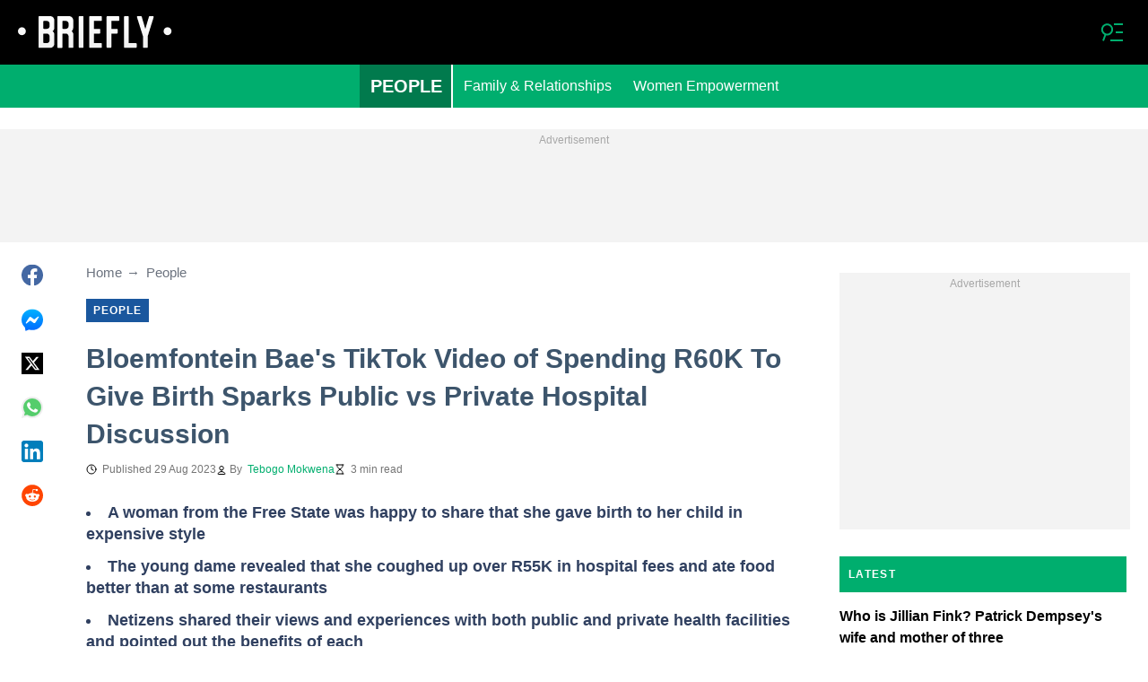

--- FILE ---
content_type: text/html; charset=UTF-8
request_url: https://briefly.co.za/people/167439-bloemfontein-womans-tiktok-video-spending-r60000-giving-birth-sa-discusses-public-private-hospitals/
body_size: 31873
content:
<!DOCTYPE html>
<html lang="en" prefix="og: https://ogp.me/ns#">

<head lang="en">
    <title>Bloemfontein Bae&#039;s TikTok Video of Spending R60K To Give Birth Sparks Public vs Private Hospital Discussion - Briefly.co.za</title>
        <meta name="csrf-param" content="_csrf">
<meta name="csrf-token" content="SFdfbUKC1JJ6On-vKLlmsgkCoDiT9wvkT0_T3BNc9ygHIGg8NeCu4BZrFPtklCHHY3XxVseiTNA8fqa2Sy-Aag==">
    <meta name="robots" content="index, follow, max-snippet:-1, max-video-preview:-1, max-image-preview:large">
<meta property="og:title" content="“Expensive hotel”: Woman’s private hospital birth sparks online discussion">
<meta property="og:type" content="article">
<meta property="og:updated_time" content="2023-08-29T17:06:26+02:00">
<meta name="author" content="Tebogo Mokwena">
<meta name="twitter:image" content="https://cdn.briefly.co.za/images/1200x675/d5676661753fc4e9.jpeg?v=1">
<meta name="twitter:image:alt" content="Private birth">
<meta property="og:image" content="https://cdn.briefly.co.za/images/1200x675/d5676661753fc4e9.jpeg?v=1">
<meta property="og:image:alt" content="Private birth">
<meta property="og:image:width" content="1200">
<meta property="og:image:height" content="675">
<meta name="twitter:title" content="Bloemfontein woman shares TikTok video of spending R60K giving birth, netizens discuss public vs private hospitals">
<meta itemprop="datePublished" content="2023-08-29T17:06:26+02:00">
<meta itemprop="dateModified" content="2023-08-29T17:06:26+02:00">
<meta itemprop="thumbnailUrl" content="https://cdn.briefly.co.za/images/1200x675/d5676661753fc4e9.jpeg?v=1">
<meta itemprop="url" content="https://briefly.co.za/people/167439-bloemfontein-womans-tiktok-video-spending-r60000-giving-birth-sa-discusses-public-private-hospitals/">
<meta itemprop="name" content="Bloemfontein Bae&#039;s TikTok Video of Spending R60K To Give Birth Sparks Public vs Private Hospital Discussion - Briefly.co.za">
<meta itemprop="author" content="Tebogo Mokwena">
<meta property="article:published_time" content="2023-08-29T17:06:26+02:00">
<meta property="article:modified_time" content="2023-08-29T17:06:26+02:00">
<meta property="article:publisher" content="https://www.facebook.com/Briefly-South-African-News-406181836205726/">
<meta property="article:author" content="https://www.facebook.com/Briefly-South-African-News-406181836205726/">
<meta property="article:section" content="Latest South Africa Breaking News">
<meta property="article:tag" content="TikTok">
<meta property="article:tag" content="Bloemfontein">
<meta name="news_keywords" content="TikTok, Bloemfontein">
<meta name="description" content="A woman shared a TikTok video of how she spent R60K to give birth at a private hospital. Her post resulted in an online conversation about private healthcare.">
<meta name="twitter:description" content="A woman shared a TikTok video of how she spent R60K to give birth at a private hospital. Her post resulted in an online conversation about private healthcare.">
<meta property="og:description" content="A woman shared a TikTok video of how she spent R60K to give birth at a private hospital. Her post resulted in an online conversation about private healthcare.">
<meta charset="UTF-8">
<meta property="fb:app_id" content="383339158511142">
<meta property="twitter:account_id" content="">
<meta property="og:site_name" content="Briefly">
<meta property="twitter:site" content="">
<meta name="format-detection" content="telephone=no">
<meta name="viewport" content="width=device-width,minimum-scale=1,initial-scale=1">
<meta name="twitter:card" content="summary_large_image">
<meta name="theme-color" content="#212121">
<meta name="msapplication-TileColor" content="#212121">
<meta http-equiv="X-UA-Compatible" content="IE=edge">
<meta property="og:locale" content="en_US">
<meta property="og:url" content="https://briefly.co.za/people/167439-bloemfontein-womans-tiktok-video-spending-r60000-giving-birth-sa-discusses-public-private-hospitals/">
<link href="https://briefly.co.za/people/167439-bloemfontein-womans-tiktok-video-spending-r60000-giving-birth-sa-discusses-public-private-hospitals/" rel="canonical">
<link href="https://cdn.briefly.co.za/images/1200x675/d5676661753fc4e9.jpeg?v=1" rel="image_src">
<link href="https://cdn.briefly.co.za" rel="preconnect">
<link href="/briefly/img/safari-pinned-tab.svg" rel="mask-icon">
<link href="https://cdn.briefly.co.za/briefly/img/apple-touch-icon.png" rel="apple-touch-icon" sizes="180x180">
<link href="https://cdn.briefly.co.za/briefly/img/apple-touch-icon.png" rel="apple-touch-icon" sizes="120x120">
<link href="https://cdn.briefly.co.za/briefly/img/apple-touch-icon.png" rel="apple-touch-icon" sizes="167x167">
<link href="https://cdn.briefly.co.za/briefly/img/apple-touch-icon.png" rel="apple-touch-icon" sizes="152x152">
<link href="https://cdn.briefly.co.za/briefly/img/apple-touch-icon-precomposed.png" rel="apple-touch-icon-precomposed" sizes="180x180">
<link href="https://cdn.briefly.co.za/briefly/img/apple-touch-icon-precomposed.png" rel="apple-touch-icon-precomposed" sizes="120x120">
<link href="https://cdn.briefly.co.za/briefly/img/apple-touch-icon-precomposed.png" rel="apple-touch-icon-precomposed" sizes="167x167">
<link href="https://cdn.briefly.co.za/briefly/img/apple-touch-icon-precomposed.png" rel="apple-touch-icon-precomposed" sizes="152x152">
<link type="image/png" href="https://cdn.briefly.co.za/briefly/img/favicon-16x16.png" rel="icon" sizes="16x16">
<link type="image/png" href="https://cdn.briefly.co.za/briefly/img/favicon-32x32.png" rel="icon" sizes="32x32">
<link href="/briefly/manifest.json" rel="manifest">
<style data-href="css/critical-post.css">.social-sharing{-ms-flex-align:center;align-items:center;display:-ms-flexbox;display:flex}.social-sharing__item{color:currentColor;min-width:max-content;text-decoration:none}.social-sharing__item svg{vertical-align:middle}.social-sharing__item:not(:last-child){margin-right:1.5rem}.social-sharing__comments-count{display:inline-block;height:24px;line-height:24px;text-align:center;vertical-align:middle;width:24px}.social-sharing--vertical{-ms-flex-direction:column;flex-direction:column}.social-sharing--vertical .social-sharing__comments-count{display:block}.social-sharing--vertical .social-sharing__item:not(:last-child){margin-bottom:1.5rem;margin-right:0}.c-breadcrumbs{color:#6b727e;font-size:15px;line-height:1.3}.c-breadcrumbs__item{color:inherit;text-decoration:none}.c-breadcrumbs__item:not(:last-child){margin-right:23px;position:relative}.c-breadcrumbs__item:not(:last-child):after{content:"\2192";margin-left:5px;position:absolute}.c-article-column-headline{background-color:#00ae6e;color:#fff;font-size:12px;font-weight:700;letter-spacing:1.3px;line-height:40px;padding:0 10px;text-transform:uppercase}.c-article-card-highlighted{background-color:#1a579e;color:#fff;padding-bottom:20px;position:relative}.c-article-card-highlighted__image{display:block;margin-bottom:10px;width:100%}.c-article-card-highlighted__headline{color:currentColor;display:block;font-size:inherit;font-weight:700;-ms-hyphens:auto;hyphens:auto;text-decoration:none}@media screen and (min-width:610px){.c-article-card-highlighted__headline{-webkit-box-orient:vertical;-webkit-line-clamp:2;display:-webkit-box;overflow:hidden}@supports not(display:-webkit-box){.c-article-card-highlighted__headline{height:3rem}}}.c-article-card-highlighted__headline:before{bottom:0;content:"";left:0;position:absolute;right:0;top:0;z-index:1}.c-article-card-highlighted__headline{color:#fff;font-size:15px;margin:0 20px 10px}.c-article-card-highlighted__headline:hover{text-decoration:underline}.c-main-headline{color:#3d556c;font-size:1.777rem;font-weight:800;-ms-hyphens:auto;hyphens:auto;line-height:2.625rem;margin-bottom:.375rem}@media (min-width:1024px){.c-main-headline{font-size:30px}}.c-label-item{background-color:#1a579e;color:#fff;display:inline-block;font-size:.75rem;font-weight:700;letter-spacing:1px;line-height:1.125rem;max-width:100%;overflow:hidden;padding:4px 8px;text-decoration:none;text-overflow:ellipsis;text-transform:uppercase;vertical-align:middle;white-space:nowrap}.c-label-item:hover{opacity:.7}.c-label-headline{-ms-flex-line-pack:center;align-content:center;color:#757575;font-size:.875rem;font-weight:700;letter-spacing:1.5px;line-height:1.5rem;padding-right:10px;text-transform:uppercase}.c-label-container{-ms-flex-pack:space-evenly;border-bottom:2px solid #02b290;display:-ms-flexbox;display:flex;-ms-flex-flow:wrap;flex-flow:wrap;gap:10px;justify-content:space-evenly;margin:0 auto;padding-bottom:14px;width:fit-content}.article-image{position:relative}.article-image__caption{color:#757575;font-size:1.1375rem;line-height:1.95rem;padding-left:.75rem;padding-right:.75rem}@media screen and (min-width:1024px){.article-image__caption{font-size:.875rem;line-height:1.5rem;padding:0}}.article-image__wrapper{background-color:#eee;display:block;padding-bottom:56.25%;position:relative}.article-image img{height:auto;left:50%;max-height:100%;max-width:720px;position:absolute;top:50%;translate:-50% -50%;width:auto}.article-image button{background-color:#fff;border:1px solid #ccc;border-radius:2px;cursor:pointer;padding:.375rem;position:absolute;right:5px;top:5px}.article-image svg{display:block;height:1.5rem;width:1.5rem}.post{padding-bottom:1.5rem;padding-top:1.5rem}@media screen and (min-width:1024px){.post{-ms-flex-pack:center;display:-ms-flexbox;display:flex;justify-content:center;padding-left:1.5rem;padding-right:1.5rem}}.post+.post{border-top:1px solid #000}@media (max-width:1023px){.post__share-container{display:none}}.post__sidebar{margin-left:.75rem;margin-right:.75rem}@media screen and (min-width:1024px){.post__sidebar{margin-left:0;margin-right:0;width:320px}}.post__share{margin-bottom:.75rem}.post__share--bottom{margin-left:.75rem;margin-right:.75rem}.post__share--sticky{margin-bottom:0;position:sticky;top:150px}.post__main{margin:0 auto;max-width:50rem;min-width:0;overflow:hidden}@media screen and (min-width:1024px){.post__main{margin-left:3rem;margin-right:3rem;width:calc(100% - 344px - 6rem)}}.post__sponsor-banner{margin-bottom:1.5rem}.post__audio-player{background-color:#f3f3f3;border-radius:25px;height:48px;margin-top:.75rem}.post__content{color:#304060;font-size:1.4625rem;-ms-hyphens:auto;hyphens:auto;line-height:1.95rem}.post__content>:not(:first-child){margin-top:1.5rem}.post__content>.call_to_action,.post__content>blockquote,.post__content>h2,.post__content>h3,.post__content>h4,.post__content>p{margin-left:.75rem;margin-right:.75rem}@media screen and (min-width:1024px){.post__content>.call_to_action,.post__content>blockquote,.post__content>h2,.post__content>h3,.post__content>h4,.post__content>p{margin-left:0;margin-right:0}}.post__content .embed-container{height:0;overflow:hidden;padding-bottom:56.25%;position:relative;width:100%}.post__content .embed-container>iframe{height:100%;left:0;position:absolute;top:0;width:100%}.post__content>h2{font-size:1.5rem;margin-top:1.5rem!important}.post__content>h3{font-size:1.333rem;margin-top:3rem!important}.post__content>h4{font-size:1.125rem}.post__content>blockquote,.post__content iframe,.post__content video{max-width:100%}.post__content .align-justify a,.post__content .align-left a,.post__content li a{background:transparent;box-shadow:3px 0 0 transparent,-3px 0 0 transparent;color:#1a579e;font-weight:700;text-decoration:underline}.post__content .align-justify a:hover,.post__content .align-left a:hover,.post__content li a:hover{text-decoration:none}.post__content>blockquote{border-left:5px solid #d8d8d8;font-style:italic;padding-left:.75rem}@media screen and (min-width:1024px){.post__content>blockquote{padding-left:1.5rem}}.post__content>img{display:block;filter:brightness(.95);height:auto;margin:0 auto}.post__content>ol,.post__content>ul{list-style-position:inside;margin-bottom:0;padding-left:.75rem;padding-right:.75rem}@media screen and (min-width:1024px){.post__content>ol,.post__content>ul{padding-left:0;padding-right:0}}.post__content>ol li,.post__content>ul li{margin-bottom:.75rem}.post__content>.call_to_action{font-size:1.2375rem;line-height:1.65rem}@media screen and (min-width:1024px){.post__content,.post__content>.call_to_action{font-size:1.125rem;line-height:1.5rem}}.post__header{margin-bottom:1.5rem;margin-left:.75rem;margin-right:.75rem}@media screen and (min-width:1024px){.post__header{margin-left:0;margin-right:0}}.post__reduced-item{margin-left:.75rem;margin-right:.75rem}@media screen and (min-width:1024px){.post__reduced-item{margin-left:0;margin-right:0}}.post__embedded{-ms-flex-align:center;-ms-flex-pack:center;align-items:center;display:-ms-flexbox!important;display:flex!important;justify-content:center;margin-left:.75rem;margin-right:.75rem;max-width:45rem;overflow:hidden}@media screen and (min-width:610px){.post__embedded{margin-left:auto;margin-right:auto}}.post__embedded iframe{min-width:0!important;width:100%!important}.post__embedded .fb_iframe_widget,.post__embedded .fb_iframe_widget>span{display:-ms-flexbox!important;display:flex!important;margin:auto}.post__embedded--twitter{min-height:450px}.post__embedded--instagram{min-height:1000px}@media screen and (min-width:1024px){.post__embedded--instagram{min-height:1200px}}.post__embedded .fb-post{-ms-flex-positive:1;flex-grow:1;min-height:450px}@media (max-width:610px){.post__embedded .fb-post span{width:100%!important}}.post__embedded .fb-video{min-height:250px}@media screen and (min-width:610px){.post__embedded .fb-video{min-height:400px}}.post__embedded .fb-page{min-height:150px}.post__info{color:#757575}.post__update-info{-ms-flex-pack:justify;display:-ms-flexbox;display:flex;justify-content:space-between;margin-bottom:1.5rem;margin-top:1.5rem;padding-left:.75rem;padding-right:.75rem;padding-top:1.5rem;position:relative}.post__update-info:before{background-color:#d8d8d8;content:"";height:1px;left:0;position:absolute;right:0;top:0}@media screen and (min-width:1024px){.post__update-info{padding-left:0;padding-right:0}}.post .gtm-container-article:not(:empty){padding-bottom:1.5rem}.post__table{border-collapse:collapse;margin:1rem .75rem;width:calc(100% - 1.5rem)}.post__table tr td{word-break:break-word}.post__table td{border:1px solid rgba(0,0,0,.2);padding:6px;text-align:center}.post__table td .align-left{text-align:left}.post__table td .align-center{text-align:center}.post__table td .align-right{text-align:right}.post__table td ol,.post__table td ul{text-align:left}.post__table span{display:block}.post__writers{margin-bottom:1rem;margin-top:1rem}.post__writers-wrapper{display:grid;gap:1.125rem;grid-template-columns:repeat(auto-fit,minmax(320px,1fr));margin-top:.75rem}.post__comments{margin-bottom:2rem;margin-left:.75rem;margin-right:.75rem;max-height:700px;overflow-y:auto;scroll-margin-top:9rem}.c-article__ytsubscribe{-ms-flex-align:center;align-items:center;display:none;padding:0 20px}@media screen and (min-width:610px){.c-article__ytsubscribe{padding:0}}.c-article__ytsubscribe--show{display:-ms-flexbox;display:flex}.c-article__ytsubscribe__text{padding-left:10px}.l-labels{margin:20px 0}.l-labels--extend{display:-ms-flexbox;display:flex;-ms-flex-direction:column;flex-direction:column;gap:.9375rem}@media screen and (min-width:610px){.l-labels--extend{-ms-flex-direction:row;flex-direction:row;gap:unset}}.l-labels--gap{display:-ms-flexbox;display:flex;-ms-flex-wrap:wrap;flex-wrap:wrap;gap:10px}.l-article-column{margin-bottom:20px}.l-article-column__button{margin-top:.9375rem}@media screen and (min-width:570px) and (max-width:1020px){.l-highlighted-sidebar-adv{-ms-flex-pack:center;display:-ms-flexbox;display:flex;-ms-flex-direction:row-reverse;flex-direction:row-reverse;-ms-flex-wrap:wrap;flex-wrap:wrap;justify-content:center;margin-top:30px}}.l-highlighted-sidebar-adv>*+*{margin-top:.75rem}.l-highlighted-sidebar-adv__adv{-ms-flex-negative:0;flex-shrink:0;margin-bottom:20px}@media screen and (min-width:1021px){.l-highlighted-sidebar-adv__adv{margin-top:10px}}.l-highlighted-sidebar-adv__article{margin-top:30px}.l-highlighted-sidebar-adv__desktop-only{display:none}@media screen and (min-width:1021px){.l-highlighted-sidebar-adv__desktop-only{display:block}}
</style>
<style data-href="css/critical.css">/*! normalize.css v8.0.1 | MIT License | github.com/necolas/normalize.css */html{-webkit-text-size-adjust:100%;font-size:87.5%;line-height:1.5}main{display:block}h1{font-size:2em;margin:.67em 0}hr{box-sizing:content-box;height:0;overflow:visible}pre{font-family:monospace;font-size:1em}a{background-color:transparent}abbr[title]{border-bottom:none;text-decoration:underline;-webkit-text-decoration:underline dotted;text-decoration:underline dotted}b,strong{font-weight:bolder}code,kbd,samp{font-family:monospace;font-size:1em}small{font-size:80%}sub,sup{font-size:75%;line-height:0;position:relative;vertical-align:baseline}sub{bottom:-.25em}sup{top:-.5em}img{border-style:none}button,input,optgroup,select,textarea{font-family:inherit;font-size:100%;line-height:1.15;margin:0}button,input{overflow:visible}button,select{text-transform:none}[type=button],[type=reset],[type=submit],button{-webkit-appearance:button}[type=button]::-moz-focus-inner,[type=reset]::-moz-focus-inner,[type=submit]::-moz-focus-inner,button::-moz-focus-inner{border-style:none;padding:0}[type=button]:-moz-focusring,[type=reset]:-moz-focusring,[type=submit]:-moz-focusring,button:-moz-focusring{outline:1px dotted ButtonText}fieldset{padding:.35em .75em .625em}legend{box-sizing:border-box;color:inherit;display:table;max-width:100%;padding:0;white-space:normal}progress{vertical-align:baseline}textarea{overflow:auto}[type=checkbox],[type=radio]{box-sizing:border-box;padding:0}[type=number]::-webkit-inner-spin-button,[type=number]::-webkit-outer-spin-button{height:auto}[type=search]{-webkit-appearance:textfield;outline-offset:-2px}[type=search]::-webkit-search-decoration{-webkit-appearance:none}::-webkit-file-upload-button{-webkit-appearance:button;font:inherit}details{display:block}summary{display:list-item}[hidden],template{display:none}article,body,div,fieldset,figure,footer,h1,h2,h3,h4,header,html,iframe,img,p,section,video{border:0;margin:0;padding:0}body{font-family:Open Sans,Arial,sans-serif;font-size:1rem;line-height:1.5}*{box-sizing:border-box}@media (min-width:800px){html{font-size:100%}}.visually-hidden{clip:rect(0 0 0 0);height:1px;position:absolute;width:1px}.c-header{border-bottom:1px solid #00ae6e}@media screen and (min-width:1024px){.c-header{border:none}}.c-header:after{background-color:#000;bottom:0;content:"";left:0;position:absolute;right:0;top:0;z-index:-1}.c-header{transform:translateY(0);transition:transform .3s;will-change:transform}@media screen and (min-width:1024px){.c-header--border{border-bottom:1px solid #00ae6e}}.js-header--small-mode{border-bottom:1px solid #00ae6e}@keyframes hideshow{0%{opacity:1}10%{opacity:.95}50%{opacity:.9}90%{r:3;opacity:.1}to{opacity:1}}.c-header-subscribe{position:relative}.c-header-subscribe__click-container{-ms-flex-align:center;align-items:center;cursor:pointer;display:-ms-flexbox;display:flex;-ms-flex-wrap:nowrap;flex-wrap:nowrap;height:100%;padding:0 20px}@media screen and (min-width:1024px){.c-header-subscribe__click-container{padding:0 1.125rem}}.c-header-subscribe__click-container svg .circle-big{fill:#fff}.c-header-subscribe__click-container svg .mail{fill:#000}.c-header-subscribe__click-container--active{background-color:#00ae6e;color:#fff}.c-header-subscribe__click-container--active svg .circle-big{fill:#fff}.c-header-subscribe__click-container--active svg .mail{fill:#00ae6e}.c-header-subscribe__click-container--active .c-header-subscribe__headline,.c-header-subscribe__click-container--active .c-header-subscribe__text{color:#fff}.c-header-subscribe__icon{margin-right:15px}.c-header-subscribe__icon .circle-blink{fill:red;animation:hideshow 2s ease-in-out infinite}.c-header-subscribe__icon svg{display:block}.c-header-subscribe__headline{color:#f8f8f8;display:block;font-size:14px;font-weight:700;letter-spacing:.5px;line-height:1.4;text-transform:uppercase}.c-header-subscribe__text{color:#fff;display:block;font-size:12px;line-height:1.25}.c-header-subscribe__form-container{background-color:#00ae6e;color:#fff;display:none;font-size:14px;left:0;line-height:1.4;padding:0 20px;position:absolute;top:100%;width:100%;z-index:1}@media screen and (min-width:1024px){.c-header-subscribe__form-container{padding:0 1.125rem}}.c-header-subscribe__form-container--show{display:block}.c-header-subscribe__form-text{border-top:1px solid #fff;display:block;padding:30px 0 20px}.c-header-subscribe__input,.c-header-subscribe__submit{height:40px;width:100%}.c-header-subscribe__input{background-color:transparent;border:2px solid #fff;color:inherit;font-size:inherit;padding:0 10px}.c-header-subscribe__input:-ms-input-placeholder{color:#fff}.c-header-subscribe__input::placeholder{color:#fff}.c-header-subscribe__input.error{border-color:#000}.c-header-subscribe__submit{background-color:#000;border:none;color:#fff;cursor:pointer;font-weight:700;letter-spacing:.5px;margin:20px 0 30px;position:relative;text-align:center;text-transform:uppercase}.c-header-subscribe__submit svg{position:absolute;right:10px;top:50%;transform:translateY(-50%)}.c-header-subscribe__submit path{fill:#fff}.c-header-subscribe__submit:disabled{opacity:.5}.c-header-subscribe__recaptcha-text{color:#fff;font-size:8px;line-height:.75rem;margin-bottom:.75rem}.c-header-subscribe__recaptcha-text a{color:#fff;text-decoration:underline}.c-header-menu{background-color:#00ae6e;color:#fff}.c-header-menu--desktop{display:none}@media screen and (min-width:1024px){.c-header-menu--desktop{display:-ms-flexbox;display:flex}}.c-header-menu--open,.c-header-menu__nav{display:-ms-flexbox;display:flex}.c-header-menu__nav{-ms-flex-align:center;align-items:center}.c-header-menu__link{background-color:#00ae6e;box-shadow:0 -1px 0 rgba(0,0,0,.2);color:inherit;font-size:1.5rem;font-weight:700;line-height:1.5rem;padding:1.5rem .75rem;text-decoration:none}.c-header-menu__link:last-child{box-shadow:0 1px 0 rgba(0,0,0,.2),0 -1px 0 rgba(0,0,0,.2)}.c-header-menu__link:first-child{box-shadow:0 1px 0 #fff;font-size:2rem;position:relative;text-transform:uppercase;z-index:1}@media screen and (min-width:1024px){.c-header-menu__link{font-size:1rem;font-weight:400;padding:.75rem;text-transform:none}.c-header-menu__link:not(.hack){box-shadow:none}.c-header-menu__link:first-child{font-size:1.25rem;font-weight:700}.c-header-menu__link:first-child:after{background-color:#fff;bottom:0;content:"";position:absolute;right:0;top:0;width:2px}}.c-header-menu__link--active,.c-header-menu__link:hover{background-color:#017a4d;color:#fff}.js-header--small-mode .c-header-menu{display:none}.js-header--small-mode .c-header-menu--open{display:-ms-flexbox;display:flex}.c-header-logo>img{display:block;height:36px;max-width:100%}.c-adv{-ms-flex-align:center;-ms-flex-pack:center;align-items:center;background-color:#f3f3f3;display:-ms-flexbox;display:flex;justify-content:center;min-width:0;overflow:hidden;padding:1.5rem .75rem .75rem;position:relative}.c-adv:before{color:#a7a7a7;content:"Advertisement";font-size:.75rem;font-weight:300;left:0;line-height:1.5rem;position:absolute;right:0;text-align:center;top:0;z-index:0}@media screen and (min-width:1024px){.c-adv--leaderboard{margin-top:1.5rem}.c-adv--sticky{position:sticky;top:9rem}}.c-adv--grow{-ms-flex-positive:1;flex-grow:1}.c-adv--size-rectangle-row{min-height:calc(250px + 2.25rem);min-width:calc(300px + 1.5rem)}@media screen and (min-width:1024px){.c-adv--size-rectangle-row{min-height:calc(90px + 2.25rem)}}.c-adv--size-rectangle{min-height:calc(250px + 2.25rem);min-width:calc(300px + 1.5rem)}.c-adv--size-narrow{min-height:calc(90px + 2.25rem);min-width:calc(300px + 1.5rem)}@media screen and (min-width:1024px){.c-adv--size-narrow{min-width:728px}}.c-adv--size-narrow-no-padding{min-height:90px}.c-adv--size-narrow-no-padding-mobile{min-height:50px}.c-adv--video-placeholder{aspect-ratio:16/12;display:-ms-flexbox;display:flex;overflow:visible;padding:0;z-index:999}.c-adv--video-placeholder:before{content:none}@media screen and (min-width:1024px){.c-adv--video-placeholder{aspect-ratio:16/8.5}}.c-adv--interscroller{-ms-flex-align:start;align-items:start;min-height:calc(100% - 4.5rem);position:fixed;top:0;transform:translateZ(0) translateY(9rem);transition:transform .3s;width:100%}.header-collapsed .c-adv--interscroller{transform:translateZ(0) translateY(4.5rem)}.c-adv>div{position:relative;z-index:13}.c-adv--hidden{display:none}.c-adv--without-placeholder{display:block}.c-adv--without-placeholder:before{content:none}.c-adv--with-margin{margin-bottom:1.5rem}.c-adv-related-search{min-height:220px}.c-adv-branding__content{background-color:#fff;position:relative;width:100%;z-index:1}.c-adv-branding__top{text-align:center}.c-adv-branding__link{height:100%;left:0;position:absolute;top:0;width:100%}.c-adv-branding__aside-left,.c-adv-branding__aside-right{display:none}@media (min-width:800px){.c-adv-branding__aside-right{display:block;position:relative}.c-adv-branding__img-aside{left:0;position:absolute;top:0;transition:top .5s ease-in;width:100%}}@media (min-width:1200px){.c-adv-branding__aside-left{display:block;position:relative}}.c-adv-branding__img-top{display:block;margin:auto;max-width:100%}.c-article-card{padding-bottom:.9375rem;padding-top:.9375rem;position:relative}.c-article-card:not(:last-of-type){border-bottom:1px solid #d8d8d8}.c-article-card--type-with-image{padding-top:0}.c-article-card__image{display:block;margin-bottom:10px;width:100%}.c-article-card__headline{color:currentColor;display:block;font-size:inherit;font-weight:700;-ms-hyphens:auto;hyphens:auto;text-decoration:none}@media screen and (min-width:610px){.c-article-card__headline{-webkit-box-orient:vertical;-webkit-line-clamp:2;display:-webkit-box;overflow:hidden}@supports not(display:-webkit-box){.c-article-card__headline{height:3rem}}}.c-article-card__headline:before{bottom:0;content:"";left:0;position:absolute;right:0;top:0;z-index:1}.c-article-card__headline{color:#000;font-size:1rem;line-height:1.5rem}.c-article-card__headline:hover .c-article-card__headline-hover-inner{background-size:100% 100%;color:#000}.c-article-card__headline-hover-inner{background-image:linear-gradient(0deg,#00ae6e,#00ae6e 15%,transparent 0,transparent);background-repeat:no-repeat;background-size:0 100%;-ms-hyphens:auto;hyphens:auto;transition:background-size .2s;width:100%}.c-article-card__info{color:#757575;margin-top:.75rem}.article-card-info{color:#757575;-ms-flex-direction:row;flex-direction:row;font-size:.75rem;gap:.5625rem;line-height:1rem;margin-top:.5625rem}.article-card-info,.article-card-info__footer{display:-ms-flexbox;display:flex;-ms-flex-wrap:wrap;flex-wrap:wrap}.article-card-info__footer{grid-gap:.5625rem .9375rem}.article-card-info__time{-ms-flex-align:center;align-items:center;display:-ms-flexbox;display:flex}.article-card-info__time--clock:before{background-image:url("data:image/svg+xml;charset=utf-8,%3Csvg width='13' height='12' fill='none' xmlns='http://www.w3.org/2000/svg'%3E%3Cpath d='M6.5 3v3l2 1m3-1a5 5 0 1 1-10 0 5 5 0 0 1 10 0Z' stroke='currentColor' stroke-linecap='square' stroke-linejoin='round'/%3E%3C/svg%3E");background-position:50%;background-repeat:no-repeat;content:"";display:block;filter:brightness(0) saturate(100%) invert(0) sepia(0) saturate(7500%) hue-rotate(219deg) brightness(99%) contrast(101%);height:12px;margin-right:.375rem;width:12px}.article-card-info--live{color:#db0000}.article-card-info--live:before{background-image:url("data:image/svg+xml;charset=utf-8,%3Csvg width='11' height='11' xmlns='http://www.w3.org/2000/svg'%3E%3Cg color='red' fill='none' fill-rule='evenodd'%3E%3Ccircle cx='5.5' cy='5.5' r='5' stroke='currentColor'/%3E%3Crect x='5' y='2' width='1' height='4' rx='.5' fill='currentColor'/%3E%3Crect x='10' y='5' width='1' height='1' rx='.5' fill='currentColor'/%3E%3Crect transform='rotate(90 6.5 5.5)' x='6' y='4' width='1' height='3' rx='.5' fill='currentColor'/%3E%3C/g%3E%3C/svg%3E");filter:unset}.article-card-info__author{-ms-flex-align:center;align-items:center;display:-ms-flexbox;display:flex}.article-card-info__author:before{background-image:url("data:image/svg+xml;charset=utf-8,%3Csvg width='12' height='12' fill='none' xmlns='http://www.w3.org/2000/svg'%3E%3Cpath d='M6 7.5a4.87 4.87 0 0 0-3.892 1.953c-.193.256-.29.383-.287.556a.557.557 0 0 0 .192.384c.136.107.324.107.7.107h6.573c.377 0 .565 0 .701-.107a.558.558 0 0 0 .191-.384c.004-.173-.093-.3-.286-.556A4.87 4.87 0 0 0 6 7.5ZM6 6a2.25 2.25 0 1 0 0-4.5A2.25 2.25 0 0 0 6 6Z' stroke='%23212121' stroke-linecap='round' stroke-linejoin='round'/%3E%3C/svg%3E");background-position:50%;background-repeat:no-repeat;content:"";display:block;filter:brightness(0) saturate(100%) invert(0) sepia(0) saturate(7500%) hue-rotate(219deg) brightness(99%) contrast(101%);height:12px;margin-right:.375rem;width:12px}.article-card-info__author--capitalize{text-transform:capitalize}.article-card-info__category{background-color:#fafafa;border:1px solid #f3f3f3;color:#757575;font-size:.75rem;font-weight:400;line-height:1rem;padding:.375rem .5625rem;text-decoration:none;width:fit-content;z-index:2}.article-card-info__category:hover{opacity:.7}.article-card-info--featured{color:#aaa}.article-card-info--featured .article-card-info__author:before,.article-card-info--featured .article-card-info__time--clock:before{filter:brightness(0) saturate(100%) invert(100%) sepia(2%) saturate(464%) hue-rotate(243deg) brightness(109%) contrast(100%)}.article-card-info--featured .article-card-info__category{background-color:#1a579e;border:none;color:#fff}.article-card-info--horizontal-simple{margin:.5625rem 0}.article-card-info--highlighted{color:#fafafa;margin:0 .9375rem}.article-card-info--highlighted .article-card-info__author:before,.article-card-info--highlighted .article-card-info__time--clock:before{filter:brightness(0) saturate(100%) invert(100%) sepia(100%) saturate(2%) hue-rotate(153deg) brightness(104%) contrast(101%)}.article-card-info--highlighted .article-card-info__category{background-color:#83a4c9;border:none;color:#fff}.article-card-info--top-article{color:#f3f3f3}.article-card-info--top-article .article-card-info__author:before,.article-card-info--top-article .article-card-info__time--clock:before{filter:brightness(0) saturate(100%) invert(100%) sepia(2%) saturate(0) hue-rotate(224deg) brightness(103%) contrast(102%)}.article-card-info--top-article .article-card-info__category{background-color:#83a4c9;border:none;color:#fafafa;padding:.1875rem .375rem}.article-card-info--horizontal-simple .article-card-info__category{padding:.1875rem .375rem}.c-article-info{grid-column-gap:.9375rem;-ms-flex-wrap:wrap;flex-wrap:wrap;font-size:.75rem;line-height:1.5rem}.c-article-info,.c-article-info__time{-ms-flex-align:center;align-items:center;display:-ms-flexbox;display:flex}.c-article-info__time--clock:before{background-image:url("data:image/svg+xml;charset=utf-8,%3Csvg width='13' height='12' fill='none' xmlns='http://www.w3.org/2000/svg'%3E%3Cpath d='M6.5 3v3l2 1m3-1a5 5 0 1 1-10 0 5 5 0 0 1 10 0Z' stroke='currentColor' stroke-linecap='square' stroke-linejoin='round'/%3E%3C/svg%3E");background-position:50%;content:"";display:block;filter:brightness(0) saturate(100%) invert(0) sepia(0) saturate(7500%) hue-rotate(219deg) brightness(99%) contrast(101%);height:12px;margin-right:6px;width:12px}.c-article-info__time--clock-red:before{content:url("data:image/svg+xml;charset=utf-8,%3Csvg width='13' height='12' fill='none' xmlns='http://www.w3.org/2000/svg'%3E%3Cpath d='M6.5 3v3l2 1m3-1a5 5 0 1 1-10 0 5 5 0 0 1 10 0Z' stroke='currentColor' stroke-linecap='square' stroke-linejoin='round'/%3E%3C/svg%3E");filter:brightness(0) saturate(100%) invert(15%) sepia(100%) saturate(7233%) hue-rotate(359deg) brightness(102%) contrast(111%);margin-right:6px}.c-article-info__authors{-ms-flex-align:center;align-items:center;column-gap:6px;-ms-flex-wrap:wrap;flex-wrap:wrap}.c-article-info__authors:before{background-image:url("data:image/svg+xml;charset=utf-8,%3Csvg width='12' height='12' fill='none' xmlns='http://www.w3.org/2000/svg'%3E%3Cpath d='M6 7.5a4.87 4.87 0 0 0-3.892 1.953c-.193.256-.29.383-.287.556a.557.557 0 0 0 .192.384c.136.107.324.107.7.107h6.573c.377 0 .565 0 .701-.107a.558.558 0 0 0 .191-.384c.004-.173-.093-.3-.286-.556A4.87 4.87 0 0 0 6 7.5ZM6 6a2.25 2.25 0 1 0 0-4.5A2.25 2.25 0 0 0 6 6Z' stroke='%23212121' stroke-linecap='round' stroke-linejoin='round'/%3E%3C/svg%3E");content:"";display:inline-block;filter:brightness(0) saturate(100%) invert(0) sepia(0) saturate(7500%) hue-rotate(219deg) brightness(99%) contrast(101%);height:12px;vertical-align:middle;width:12px}.c-article-info__authors a{color:#00ae6e;text-decoration:none}.c-article-info__authors a:hover{text-decoration:underline}.c-article-info__authors--capitalize{text-transform:capitalize}.c-article-info__reading-time{-ms-flex-align:center;align-items:center;display:-ms-flexbox;display:flex}.c-article-info__reading-time:before{background-image:url("data:image/svg+xml;charset=utf-8,%3Csvg width='12' height='12' fill='none' xmlns='http://www.w3.org/2000/svg'%3E%3Cpath d='M6 6 3.864 4.22c-.318-.265-.477-.397-.59-.56a1.5 1.5 0 0 1-.222-.473C3 2.996 3 2.79 3 2.376V1m3 5 2.136-1.78c.318-.265.477-.397.59-.56a1.5 1.5 0 0 0 .222-.473C9 2.996 9 2.79 9 2.376V1M6 6 3.864 7.78c-.318.265-.477.397-.59.56a1.5 1.5 0 0 0-.222.473C3 9.004 3 9.21 3 9.624V11m3-5 2.136 1.78c.318.265.477.397.59.56a1.5 1.5 0 0 1 .222.473C9 9.004 9 9.21 9 9.624V11M2 1h8M2 11h8' stroke='%23212121' stroke-linecap='round' stroke-linejoin='round'/%3E%3C/svg%3E");content:"";display:block;filter:brightness(0) saturate(100%) invert(0) sepia(0) saturate(7500%) hue-rotate(219deg) brightness(99%) contrast(101%);height:12px;margin-right:6px;width:12px}.c-section-headline{box-shadow:inset 0 -11px 0 -1px #fff,inset 0 -12px;color:#00ae6e;font-size:16px;font-weight:700;letter-spacing:.5px;text-align:center;text-transform:uppercase}.c-section-headline__text{background-color:#fff;color:inherit;padding:0 20px;white-space:nowrap}.c-mask{backdrop-filter:blur(10px);background-color:rgba(0,0,0,.75);display:none;height:100%;left:0;position:fixed;top:0;width:100%;z-index:14}.c-mask--show{display:block}.email-subscription{border:.375rem solid;font-size:1rem;line-height:1.5rem;position:relative;z-index:10}.email-subscription--type-wide{margin-bottom:1.5rem;margin-top:1.5rem}.email-subscription--type-popup{backface-visibility:hidden;left:0;position:absolute;right:0;top:100%;transform:translateY(-100%);transition:transform .16s ease-in;will-change:transform;z-index:-10}.email-subscription--type-no-frame{border:none}.email-subscription--styled{background-color:#00ae6e;border-color:#00955e;color:#f8f8f8}.email-subscription__wrapper{overflow:hidden;position:relative;z-index:2}.email-subscription__container{display:-ms-flexbox;display:flex;transition:transform .2s ease-in-out;will-change:transform}.email-subscription__page{-ms-flex-positive:1;-ms-flex-negative:0;-ms-flex-preferred-size:100%;flex-basis:100%;flex-grow:1;flex-shrink:0;padding:.75rem}.email-subscription__reducer{margin:auto;max-width:30em;position:relative}.email-subscription__reducer--align-center{-ms-flex-pack:center;-ms-flex-direction:column;flex-direction:column;height:100%;justify-content:center}.email-subscription__reducer--align-center,.email-subscription__title{-ms-flex-align:center;align-items:center;display:-ms-flexbox;display:flex}.email-subscription__title{font-size:16px;font-weight:700;margin-top:0}.email-subscription__title--uppercase{text-transform:uppercase}.email-subscription__title--accent{color:#fff;text-align:center}.email-subscription__icon{-ms-flex-negative:0;stroke:#fff;flex-shrink:0}.email-subscription__form{margin-top:.75rem;position:relative}.email-subscription__input{background-color:#fff;border:none;border-radius:2px;color:#3a3938;display:block;font-size:12px;line-height:1.5rem;padding:.375rem 6rem .375rem .375rem;width:100%}.email-subscription__input:focus{outline:none}.email-subscription__input::-webkit-input-placeholder{color:#3a3938;opacity:.47}.email-subscription__input::-moz-placeholder{@extend %placeholder}.email-subscription__input:-ms-input-placeholder{@extend %placeholder}.email-subscription__input:-moz-placeholder{@extend %placeholder}.email-subscription__error-message{color:#ff3131;display:none;font-size:12px;line-height:1.5rem}.email-subscription__input--invalid{box-shadow:inset 0 0 0 1px #ff3131}.email-subscription__input--invalid:focus{box-shadow:inset 0 0 0 1px #ff3131;outline:none}.email-subscription__input--invalid+.email-subscription__error-message{display:block;margin-bottom:-.75rem}.email-subscription__submit{background-color:#000;background-image:none;border:none;border-radius:2px;color:#fff;font-size:12px;font-weight:700;line-height:1.5rem;padding:.375rem 1.5rem;position:absolute;right:0;text-transform:uppercase;top:0}.email-subscription__submit:focus{outline:none}.email-subscription__text{font-size:12px;text-align:center}.email-subscription__title .email-subscription__icon{margin-right:.375rem}.email-subscription__icon+.email-subscription__title{margin-top:.75rem}.email-subscription__close{background:none;border:none;padding:0;position:absolute;right:-.75rem;top:0}.email-subscription__close svg{stroke:#fff;display:block}.email-subscription--type-popup .email-subscription__page{padding-left:1.125rem;padding-right:1.125rem}.email-subscription--type-popup .email-subscription__page--form .email-subscription__title{padding-right:1.125rem}.email-subscription--type-narrow .email-subscription__page{padding-left:.9375rem;padding-right:.9375rem}.email-subscription--type-narrow .email-subscription__title{-ms-flex-align:center;align-items:center;display:-ms-flexbox;display:flex;-ms-flex-direction:column;flex-direction:column;font-size:15px;text-align:center}.email-subscription--type-narrow .email-subscription__icon{width:45px}.email-subscription--type-no-frame .email-subscription__page{padding-left:0;padding-right:0}.email-subscription--type-no-frame .email-subscription__submit{background-color:#00ae6e}@media screen and (min-width:1024px){.email-subscription--type-wide{margin-right:20px}.email-subscription--type-narrow{border:none;margin-bottom:1.5rem;margin-top:1.5rem;padding-left:.75rem;padding-right:.75rem}.email-subscription--type-narrow:after{border:.1875rem solid #000;bottom:-.75rem;content:"";left:.75rem;position:absolute;right:.75rem;top:-.75rem;z-index:1}}@media screen and (min-width:704px) and (max-width:1023px),screen and (min-width:1150px){.email-subscription--type-wide{border:none;margin-bottom:3rem;margin-top:3rem;padding-left:1.5rem;padding-right:1.5rem}.email-subscription--type-wide:after{border:.1875rem solid #000;bottom:-1.5rem;content:"";left:1.5rem;position:absolute;right:1.5rem;top:-1.5rem;z-index:1}.email-subscription--type-wide .email-subscription__reducer{-ms-flex-align:center;align-items:center;display:-ms-flexbox;display:flex;height:100%;max-width:unset}.email-subscription--type-wide .email-subscription__page--form .email-subscription__reducer>*{-ms-flex-positive:1;-ms-flex-negative:1;-ms-flex-preferred-size:50%;flex-basis:50%;flex-grow:1;flex-shrink:1;margin-bottom:0;margin-top:0}.email-subscription--type-wide .email-subscription__page--form .email-subscription__title{margin-right:.75rem}.email-subscription--type-wide .email-subscription__page{padding-left:1.5rem;padding-right:1.5rem}.email-subscription--type-wide .email-subscription__submit{padding:.75rem 2.25rem}.email-subscription--type-wide .email-subscription__input{padding-bottom:.75rem;padding-left:.75rem;padding-top:.75rem}.email-subscription--type-wide .email-subscription__icon{height:auto;width:48px}}.thumbnail-picture{position:relative}.thumbnail-picture:before{content:"";display:block;padding-bottom:var(--placeholder-ratio);width:100%}.thumbnail-picture__img{bottom:0;height:100%;left:0;-o-object-fit:cover;object-fit:cover;position:absolute;right:0;top:0;width:100%}.thumbnail-picture__video-label:after{background-image:url("data:image/svg+xml;charset=utf-8,%3Csvg width='33' height='32' fill='none' xmlns='http://www.w3.org/2000/svg'%3E%3Cpath fill='%23fff' d='M.5 0h32v32H.5z'/%3E%3Cpath d='m10.692 7.67 13.568 7.633a.8.8 0 0 1 0 1.394L10.692 24.33a.801.801 0 0 1-1.192-.698V8.368a.8.8 0 0 1 1.192-.698Z' fill='%233A3938'/%3E%3C/svg%3E");bottom:4px;content:"";height:32px;left:4px;position:absolute;width:32px}.c-action-link{box-sizing:border-box;color:#616161;display:-ms-flexbox;display:flex;font-size:12px;padding:15px 20px;position:relative;text-decoration:none}.c-action-link.js-active .c-action-link__border{stroke:#1a579e;stroke-dasharray:75% 25%;animation:borderMove 1.5s;animation-iteration-count:infinite;animation-timing-function:linear}.c-action-link.js-display-none{display:none}.c-action-link__text-container{margin-right:10px}.c-action-link__headline{color:#1a579e;font-size:13px;font-weight:700;letter-spacing:.4px;text-transform:uppercase}.c-action-link__border{fill:none;stroke:#000;stroke-width:5px;left:0;position:absolute;top:0;transition:stroke .5s ease-in-out}.c-action-link__icon{-ms-flex-negative:0;flex-shrink:0;margin-left:auto}.c-action-link__icon-border{stroke:#000;transition:stroke .5s ease-in-out}.c-action-link__icon-bg{fill:#fff;transition:fill .5s ease-in-out}.c-action-link__icon-arrow{fill:#000;transition:fill .5s ease-in-out}.c-action-link--load:hover .c-action-link__border,.c-action-link--load:hover .c-action-link__icon-border{stroke:#1a579e}.c-action-link--load:hover .c-action-link__icon-bg{fill:#1a579e}.c-action-link--load:hover .c-action-link__icon-arrow{fill:#fff;animation:bounce 2s;animation-iteration-count:infinite}.c-action-link--move .c-action-link__border{stroke-dasharray:200%,0;stroke-dashoffset:0;transition:stroke-dasharray .6s ease,stroke-dashoffset .6s ease,stroke .6s ease}.c-action-link--move:hover .c-action-link__border{stroke:#1a579e;stroke-dasharray:90%,40%;stroke-dashoffset:5%}@keyframes bounce{0%,25%,50%,75%,to{transform:translateX(0)}40%{transform:translateX(-5px)}60%{transform:translateX(-3px)}}@keyframes borderMove{0%{stroke-dashoffset:0}to{stroke-dashoffset:100%}}.sponsor-banner{border:5px solid;padding:20px}@media (min-width:360px){.sponsor-banner{display:-ms-flexbox;display:flex}}@media (min-width:768px){.sponsor-banner--type-horizontal{-ms-flex-pack:center;justify-content:center}}.sponsor-banner--type-vertical{margin-right:0;max-width:700px;padding:0;text-align:left}.sponsor-banner--type-static-image{-ms-flex-pack:center;display:-ms-flexbox;display:flex;justify-content:center;padding:20px 10px 10px}.sponsor-banner--type-static-image img{height:auto;width:100%}@media (min-width:768px){.sponsor-banner--type-static-image{padding:10px}}.sponsor-banner__logo{display:block;height:auto;margin-bottom:20px;max-width:80px}@media (min-width:360px){.sponsor-banner__logo{margin-bottom:0;margin-right:20px}}.sponsor-banner__content{-ms-flex-pack:justify;-ms-flex-align:center;align-items:center;display:-ms-flexbox;display:flex;-ms-flex-direction:column;flex-direction:column;justify-content:space-between;text-transform:uppercase}@media (min-width:360px){.sponsor-banner__content{-ms-flex-align:start;align-items:flex-start}}.sponsor-banner__text{font-size:12px;font-weight:700;line-height:1.67;margin:0 0 10px;max-width:450px}.sponsor-banner__text>a{color:currentColor;text-decoration:none}.sponsor-banner__button{-ms-flex-pack:center;-ms-flex-align:center;align-items:center;display:-ms-flexbox;display:flex;font-size:14px;font-weight:700;justify-content:center;letter-spacing:.8px;min-height:40px;padding:0 20px;text-decoration:none;white-space:nowrap}.sponsor-banner__content-image{display:block;height:auto;max-width:180px}.sponsor-banner--type-vertical .sponsor-banner__logo{background-color:currentColor;margin-right:0}.sponsor-banner--type-vertical .sponsor-banner__logo-wrapper{-ms-flex-align:center;align-items:center;background-color:currentColor;display:-ms-flexbox;display:flex}.sponsor-banner--type-vertical .sponsor-banner__content{padding:.75rem;text-transform:none}@media (min-width:1200px){.sponsor-banner--type-horizontal .sponsor-banner__content{-ms-flex-direction:row;flex-direction:row}}.sponsor-banner--type-vertical .sponsor-banner__text{font-size:16px;font-weight:400;line-height:1.5;margin-bottom:0}.sponsor-banner--type-vertical .sponsor-banner__link{text-decoration:underline}.sponsor-banner--type-vertical .sponsor-banner__link:hover{text-decoration:none}.global-menu{background-color:#00ae6e;box-shadow:0 15px 25px rgba(0,0,0,.19),0 10px 15px rgba(0,0,0,.23);color:#fff;display:none;height:calc(100vh - 4.5rem);height:calc(var(--vh)*100 - 4.5rem);left:0;overflow-y:auto;position:fixed;right:0;top:4.5rem;z-index:99}@media screen and (min-width:1024px){.global-menu{height:auto;max-height:calc(100vh - 4.5rem);max-height:calc(var(--vh)*100 - 4.5rem)}}.global-menu--opened{display:block}.global-menu__container{margin:auto;max-width:1400px}@media screen and (min-width:610px){.global-menu__container{display:grid;grid-template-columns:repeat(auto-fit,minmax(33%,1fr));grid-template-rows:auto 1fr}}@media screen and (min-width:1024px){.global-menu__container{grid-template-columns:repeat(auto-fit,minmax(250px,1fr))}}.global-menu__navigation{display:-ms-flexbox;display:flex;-ms-flex-direction:column;flex-direction:column;grid-column:1/-2}@media screen and (min-width:1024px){.global-menu__navigation{display:none}}.global-menu__main{grid-column:1/-2}.global-menu__sidebar{background-color:rgba(0,0,0,.1);grid-column:-2/-1;grid-row:1/-1}.global-menu__link-list{list-style-type:none;margin:0;padding-left:0}.global-menu__link{color:inherit;display:inline-block;font-size:1rem;line-height:1.5rem;padding:.375rem 0;text-decoration:none;vertical-align:middle}.global-menu__link[href]:hover{text-decoration:underline}.global-menu__group-title{font-size:1.25rem;font-weight:700;line-height:1.5rem;padding:.375rem 0}.global-menu__group-title--global{font-size:1.5rem;margin-bottom:.75rem;margin-top:4.5rem;padding:.75rem}@media screen and (min-width:1024px){.global-menu__group-title--global{display:none}}.global-menu__group{padding:.75rem}@media screen and (min-width:1024px){.global-menu__group{padding:3rem .75rem}}.global-menu__categories{grid-gap:1.5rem;display:grid;grid-template-columns:repeat(auto-fit,minmax(155px,1fr));width:100%}.global-menu-search__form{-ms-flex-align:stretch;align-items:stretch;display:-ms-flexbox;display:flex;gap:12px;grid-column:1/-2;padding:1.5rem .75rem;width:100%}@media screen and (min-width:1024px){.global-menu-search__form{padding:3rem .75rem 0}}.global-menu-search__form .global-menu-search__button{-ms-flex-pack:center;-ms-flex-align:center;align-items:center;background:none;border:2px solid #fff;border-radius:4px;cursor:pointer;display:-ms-flexbox;display:flex;justify-content:center;outline:none;padding:.75rem}.global-menu-search__form .global-menu-search__button svg path{fill:#fff}.global-menu-search__form .global-menu-search__input{border:none;border-radius:4px;font-size:16px;outline:none;padding:.75rem;width:calc(100% - 40px)}.skeleton{animation-duration:2s;animation-iteration-count:infinite;animation-name:skeleton-flash;animation-timing-function:ease-in-out;background-color:#ddd;background-position:50%;background-repeat:no-repeat;background-size:100% 1rem;display:block;font-size:inherit;line-height:inherit;transform:scaleY(.6);transform-origin:0 55%}.skeleton:empty:before{content:"\00a0"}.skeleton--image{transform:none}.skeleton--size-60{width:60%}.skeleton--headline{margin-bottom:10px;transform:scaleY(.8)}.skeleton-articles-horizontal .c-article-card-horizontal__container{-ms-flex:1;flex:1}.skeleton-articles-horizontal.hidden{display:none}@keyframes skeleton-flash{0%{background-color:#eee}50%{background-color:#ddd}to{background-color:#eee}}.table-of-contents{border:2px solid #000;margin:1rem 2rem;padding:1rem}.table-of-contents__title{color:#1a579e;font-size:1rem;font-weight:600}.table-of-contents__list{margin:.25rem 0;padding-left:.5rem}.table-of-contents__list-wrapper{margin-bottom:.5rem;max-height:4.125rem;overflow:hidden;padding-right:1rem;transition:max-height .2s cubic-bezier(0,.75,.2,1)}.table-of-contents__list--view-more{max-height:2000px;transition:max-height .5s ease-in-out}.table-of-contents__item{color:#304060;list-style-position:inside;list-style-type:disc;overflow:hidden;padding:4px 0;text-overflow:ellipsis;white-space:nowrap}.table-of-contents__list>.table-of-contents__item:last-child{padding:4px 0 0}.table-of-contents__list li a{color:inherit;text-decoration:none}.table-of-contents__btn{background-color:inherit;border:0;color:#1a579e;cursor:pointer;font-size:1rem;font-weight:600;line-height:1rem;padding:10px}.table-of-contents__scroll-section{scroll-margin-top:1.5rem}.table-of-contents__footer{-ms-flex-pack:end;display:-ms-flexbox;display:flex;justify-content:flex-end}@media screen and (min-width:610px){.table-of-contents{margin:1rem 6rem}.table-of-contents__list{padding-left:1rem}.table-of-contents__scroll-section{scroll-margin-top:9rem}}.active-live-articles{display:-ms-flexbox;display:flex;gap:1.5rem;margin:.9375rem .9375rem 0;overflow-x:auto}.active-live-articles::-webkit-scrollbar{display:none}.active-live-articles__card{position:relative}.active-live-articles__main{display:-ms-flexbox;display:flex;margin-top:.4875rem}.active-live-articles__headline{-webkit-line-clamp:4;font-size:14px;line-height:19px;margin-bottom:unset;width:190px}.live-article-label{-ms-flex-align:center;align-items:center;background-color:#db0000;border-radius:4px;color:#fff;display:-ms-flexbox;display:flex;font-size:12px;font-weight:700;gap:4px;letter-spacing:1.5px;line-height:14px;padding:4px;text-transform:uppercase;width:fit-content}@media screen and (min-width:610px){.live-article-label{font-size:14px}}.live-article-label__dot{animation:live-pulse 1.7s ease-in-out infinite;background:#fff;border-radius:50%;display:inline-block;height:8px;transform-origin:center;width:8px}@keyframes live-pulse{0%{opacity:1;transform:scale(1)}50%{opacity:.28;transform:scale(.92)}to{opacity:1;transform:scale(1)}}.l-adv--full-width{width:100%}.l-adv--margin-bottom{margin-bottom:20px}.l-adv--size-320x250{min-height:250px;min-width:320px}.l-adv--size-320x290{min-height:290px;min-width:320px}.l-adv--mobile-full-width{left:50%;margin:1rem -50vw;position:relative;right:50%;width:100vw}@media screen and (min-width:570px){.l-adv--mobile-full-width{left:auto;margin-left:0;margin-right:0;position:relative;right:auto;width:100%}}body.header-collapsed .l-header{transform:translateY(-100%)}.l-header{left:0;position:sticky;top:0;width:100%;z-index:14}.l-header__top{-ms-flex-align:center;align-items:center;display:-ms-flexbox;display:flex;gap:1.5rem;height:4.5rem;padding-right:4.5rem;position:relative;transition:height .3s}.l-header__burger{position:absolute;right:0;top:0}.l-header__top-right{-ms-flex-pack:justify;display:none;height:100%;justify-content:space-between;margin-left:auto}@media screen and (min-width:610px){.l-header__top-right{display:-ms-flexbox;display:flex}}.l-header__logo{margin:auto 20px}.l-header__subscribe{display:block;height:100%;margin:0 10px;max-width:380px}.l-main{margin:0 auto;max-width:1400px}.l-main-content{min-height:100%;position:relative}.l-main-content--header-fixed{padding-top:4.5rem}@media screen and (min-width:1500px){.l-main-content__top-padding{min-height:80px}}.l-main-padding{padding:20px}.grecaptcha-badge{visibility:hidden}body.body-fixed{left:0;padding-top:7.5rem;position:fixed;right:0;top:0}body.body-fixed>.l-header{position:fixed}body #onesignal-slidedown-container{z-index:2058594000}.l-adv-row{-ms-flex-pack:center;display:-ms-flexbox;display:flex;-ms-flex-wrap:wrap;flex-wrap:wrap;justify-content:center}.l-adv-row>.c-adv:not(:only-child):not(:last-child){margin-bottom:20px}@media (min-width:500px){.l-adv-row>.c-adv:not(:only-child):not(:last-child){margin-bottom:0;margin-right:20px}}.l-adv-branding{display:-ms-flexbox;display:flex}.l-adv-branding__top{width:100%}.l-mobile-branding{position:relative}.l-mobile-branding__link{height:100%}.l-mobile-branding__link,.l-mobile-branding__top-img{left:0;position:absolute;top:0;width:100%}.l-mobile-branding__right-img{position:absolute;right:0}.l-mobile-branding__close-button{background:hsla(0,0%,100%,.8) url("data:image/svg+xml;charset=utf-8,%3Csvg xmlns='http://www.w3.org/2000/svg' width='20' height='20'%3E%3Cpath fill='%2302B290' fill-rule='evenodd' d='M7.55 10 .507 2.957a1.732 1.732 0 1 1 2.45-2.45L10 7.55 17.043.507a1.732 1.732 0 1 1 2.45 2.45L12.45 10l7.043 7.043a1.732 1.732 0 1 1-2.45 2.45L10 12.45l-7.043 7.043a1.732 1.732 0 1 1-2.45-2.45L7.55 10z'/%3E%3C/svg%3E") 50% no-repeat;border:0;border-radius:50%;height:40px;padding:0;position:fixed;right:20px;top:20px;width:40px}.l-section-headline{margin:20px 0 20px -20px;width:calc(100% + 40px)}@media screen and (min-width:570px){.l-section-headline{margin-left:0;width:100%}}
</style>
<script>window._io_config = window._io_config || {};
window._io_config["0.2.0"] = window._io_config["0.2.0"] || [];
window._io_config["0.2.0"].push({"page_url":"https:\/\/briefly.co.za\/people\/167439-bloemfontein-womans-tiktok-video-spending-r60000-giving-birth-sa-discusses-public-private-hospitals\/","page_url_canonical":"https:\/\/briefly.co.za\/people\/167439-bloemfontein-womans-tiktok-video-spending-r60000-giving-birth-sa-discusses-public-private-hospitals\/","page_title":"Bloemfontein Bae's TikTok Video of Spending R60K To Give Birth Sparks Public vs Private Hospital Discussion - Briefly.co.za","page_type":"article","page_language":"en","tag":["tiktok","bloemfontein"],"article_type":"article","article_authors":["Tebogo Mokwena"],"article_categories":["PEOPLE"],"article_subcategories":[],"article_publication_date":"Tue, 29 Aug 2023 17:06:26 +0200"});</script>
    <link href="https://cdn.briefly.co.za/briefly/css/post.984573f9.css" rel="preload" as="style">
<link href="https://cdn.briefly.co.za/briefly/css/post.984573f9.css" rel="stylesheet" media="print" onload="this.media='all'">
<noscript><link rel="stylesheet" href="https://cdn.briefly.co.za/briefly/css/post.984573f9.css"></noscript>

    <link href="https://cdn.briefly.co.za/briefly/css/common.7a990144.css" rel="preload" as="style">
<link href="https://cdn.briefly.co.za/briefly/css/common.7a990144.css" rel="stylesheet" media="print" onload="this.media='all'">
<noscript><link rel="stylesheet" href="https://cdn.briefly.co.za/briefly/css/common.7a990144.css"></noscript>
    
<script>
    window.Site = {
        domain: 'briefly.co.za',
        fullDomain: 'https://briefly.co.za',
        project: 'briefly',
        entity_id: 167439,
        excluded: [167439, 232107, 233643, 231817, 233654, 233650, 233560, 233535, 233404, 233626, 233569, 233558, 233559, 233565],
        slots: [{"name":"in_article","slot":"\/76590364\/brieflyrsa_universal_intext","code":"div-gpt-ad-1495113064229-9","size":"[300, 250]","outofpage":0,"frequency":100,"cached":0},{"name":"in_article_2","slot":"\/76590364\/brieflyrsa_universal_intext_02","code":"div-gpt-ad-1495113064229-10","size":"[300, 250]","outofpage":0,"frequency":100,"cached":0},{"name":"in_article_3","slot":"\/76590364\/brieflyrsa_universal_intext_03","code":"div-gpt-ad-1495113064229-11","size":"[300, 250]","outofpage":0,"frequency":100,"cached":0},{"name":"web_article_intext_4","slot":"\/76590364\/briefly_web_article_intext_4","code":"div-gpt-ad-1621948262047-0","size":"[300, 250]","outofpage":0,"frequency":100,"cached":0},{"name":"web_article_intext_5","slot":"\/76590364\/briefly_web_article_intext_5","code":"div-gpt-ad-1621948383290-0","size":"[300, 250]","outofpage":0,"frequency":100,"cached":0},{"name":"web_article_intext_6","slot":"\/76590364\/briefly_web_article_intext_6","code":"div-gpt-ad-1621948477287-0","size":"[300, 250]","outofpage":0,"frequency":100,"cached":0},{"name":"web_article_infinite_1","slot":"\/76590364\/briefly_web_article_infinite_1","code":"div-gpt-ad-1620890396763-0","size":"[320,50],[728, 90], [320,100]","outofpage":0,"frequency":100,"cached":0,"div":"<div class=\"c-adv c-adv--size-narrow htlad-briefly_web_article_infinite_1\" data-lazy-ad=\"1\"><\/div>"},{"name":"Sidebar_in_article","slot":"\/76590364\/Briefly_sidebar_in_article","code":"div-gpt-ad-1600862848787-0","size":"[300, 250], [300, 600], [160, 600], [320, 50], [320,100]","outofpage":0,"frequency":100,"cached":0,"div":"<div class=\"c-adv l-highlighted-sidebar-adv__adv c-adv--size-rectangle htlad-briefly_rectangle_article\"><\/div>"},{"name":"sidebar_5","slot":"\/76590364\/Briefly_05","code":"div-gpt-ad-1563286473895-0","size":"[300,250], \"fluid\", [160,600], [300,600]","outofpage":0,"frequency":100,"cached":0,"div":"<div class=\"c-adv c-adv--sticky l-highlighted-sidebar-adv__adv c-adv--size-rectangle htlad-briefly_bottom_rectangle\" data-lazy-ad=\"1\"><\/div>"},{"name":"web_article_infinite_1","slot":"\/76590364\/briefly_web_article_infinite_1","code":"div-gpt-ad-1620890396763-0","size":"[320,50],[728, 90], [320,100]","outofpage":0,"frequency":100,"cached":0,"div":"<div class=\"c-adv c-adv--size-narrow htlad-briefly_web_article_infinite_1\" data-lazy-ad=\"1\"><\/div>"},{"name":"Sidebar_in_article","slot":"\/76590364\/Briefly_sidebar_in_article","code":"div-gpt-ad-1600862848787-0","size":"[300, 250], [300, 600], [160, 600], [320, 50], [320,100]","outofpage":0,"frequency":100,"cached":0,"div":"<div class=\"c-adv l-highlighted-sidebar-adv__adv c-adv--size-rectangle htlad-briefly_rectangle_article\"><\/div>"},{"name":"sidebar_5","slot":"\/76590364\/Briefly_05","code":"div-gpt-ad-1563286473895-0","size":"[300,250], \"fluid\", [160,600], [300,600]","outofpage":0,"frequency":100,"cached":0,"div":"<div class=\"c-adv c-adv--sticky l-highlighted-sidebar-adv__adv c-adv--size-rectangle htlad-briefly_bottom_rectangle\" data-lazy-ad=\"1\"><\/div>"},{"name":"big_1","slot":"\/76590364\/brieflyrsa_01","code":"div-gpt-ad-1495113064229-0","size":"[300, 250]","outofpage":0,"frequency":100,"cached":0},{"name":"Anchor","slot":"\/76590364\/brieflyrsa_universal_anchor","code":"div-gpt-ad-1495113064229-8","size":"[320,50],[728,90],[970,90],[1000,90]","outofpage":0,"frequency":100,"cached":1},{"name":"Profitbutton","slot":"\/76590364\/Briefly_1x1_pixel","code":"div-gpt-ad-1613032832932-0","size":"[1,1]","outofpage":0,"frequency":100,"cached":0},{"name":"web_interstitial","slot":"\/76590364\/briefly_web_interstitial","code":"div-gpt-ad-1623246614163-0","size":"[1,1]","outofpage":1,"frequency":100,"cached":0}],
        abTests: {"aditude":"b","homepage":"a"},
        googleAnalytics: {
            advertStatusDimension: 'dimension3',
            articleTypeDimension: 'dimension4'
        },
        targeting: {"category":["people"],"tag":["tiktok","bloemfontein"],"platform":"desktop","author":["Tebogo Mokwena"],"page":"post_view-category","articleID":167439,"isEvergreen":false},
        adScripts: [
            {src:'https://cdn.briefly.co.za/briefly/js/prebid.d97ea9c1.js', attributes: {async: true}},
            {src:'https://cdn.briefly.co.za/briefly/js/intent-iq-6.1.1.js', attributes: {async: true}, name: 'Intent'},
            {src:'https://securepubads.g.doubleclick.net/tag/js/gpt.js', attributes: {async: true}},
            {src:'https://cdn.briefly.co.za/briefly/js/monetization.44c77c6a.js', attributes: {async: true}},
        ],
    };

            window.Site.adSenseConfig = {
            pubId: 'partner-pub-8095939199768966',
            styleId: '9833547360',
            adsafe: 'high',
            resultsPageBaseUrl: 'https://briefly.co.za/search/?sort=relevance',
            resultsPageQueryParam: 'query'
        };
    
            window.Site.prebidUnits = [
            {
                code: 'div-gpt-ad-1495113064229-8', // anchor
                mediaTypes: {banner: {sizes: [[970, 90], [1000, 90], [320, 50], [728, 90]]}},
                bids: [
                    {bidder: 'appnexus', params: {placementId: 33991894, member: '16465', publisherId: 2532675}},
                    {bidder: 'unruly', params: {siteId: '247612'}},
                    {bidder: 'openx', params: {delDomain: 'legitmedia-d.openx.net', unit: '561220511'}}, // 1000x90
                    {bidder: 'openx', params: {delDomain: 'legitmedia-d.openx.net', unit: '561220509'}}, // 970x90
                    {bidder: 'openx', params: {delDomain: 'legitmedia-d.openx.net', unit: '561220493'}}, // 320x50
                    {bidder: 'openx', params: {delDomain: 'legitmedia-d.openx.net', unit: '561220513'}}, // 728x90
                    {bidder: 'sovrn', params: {tagid: '1265435'}},
                    {bidder: 'triplelift', params: {inventoryCode: 'briefly_anchor_HDX'}},
                    {bidder: 'criteo', params: {networkId: '11025', pubid: '7F98EV'}},
                    {bidder: 'medianet', params: {cid: '8CU1FDX19', crid: '953749482'}},
                    {bidder: 'sharethrough', params: {pkey: 'pyzVFhpcSP37FTEPWiDPbk4t'}},
                    {bidder: 'pubmatic', params: {publisherId: '161689'}},
                    {bidder: 'rubicon', params: {accountId: '24358', siteId: '417300', zoneId: '2356998'}},
                    {bidder: 'minutemedia', params: {org: '01hdknevqs9t', placementId: 'hb_display'}},
                    {bidder: 'rise', params: {org: '653a8131697a4200010b2eb5'}},
                    {bidder: 'smilewanted', params: {zoneId: 'briefly.co.za_hb_display'}},
                    {bidder: 'eskimi', params: {placementId: 3112}},
                    {bidder: 'gumgum', params: {zone: 'htfkf1ej'}},
                    {bidder: 'ix', params: {siteId: '605403'}}
                ]
            }, {
                code: 'div-gpt-ad-1495113064229-0', // leaderboard
                mediaTypes: {
                    banner: {sizes: [[300, 250], [320, 50], [320, 100], [728, 90], [970, 90], [1000, 90]]},
                    native: {image: {required: true, sizes: [150, 50]}, title: {required: true, len: 80}, body: {required: true}},
                    video: {
                        playerSize: [300, 250],
                        context: 'outstream',
                        api: [2],
                        protocols: [2, 3, 5, 6],
                        minduration: 5,
                        maxduration: 30,
                        mimes: ['video/mp4', 'application/javascript'],
                        placement: 3,
                        plcmt: 4,
                        playbackmethod: 6
                    }
                },
                bids: [
                    {bidder: 'appnexus', params: {placementId: 33991894, member: '16465', publisherId: 2532675}},
                    {bidder: 'unruly', params: {siteId: '247612'}},
                    {bidder: 'openx', params: {delDomain: 'legitmedia-d.openx.net', unit: '561220520'}}, // 1000x90
                    {bidder: 'openx', params: {delDomain: 'legitmedia-d.openx.net', unit: '561220518'}}, // 970x90
                    {bidder: 'openx', params: {delDomain: 'legitmedia-d.openx.net', unit: '561220514'}}, // 320x50
                    {bidder: 'openx', params: {delDomain: 'legitmedia-d.openx.net', unit: '561220512'}}, // 728x90
                    {bidder: 'openx', params: {delDomain: 'legitmedia-d.openx.net', unit: '561220510'}}, // 300x250
                    {bidder: 'openx', params: {delDomain: 'legitmedia-d.openx.net', unit: '561220516'}}, // 320x100
                    {bidder: 'sovrn', params: {tagid: '1265438'}},
                    {bidder: 'triplelift', params: {inventoryCode: 'briefly_leaderboard_HDX'}},
                    {bidder: 'triplelift', params: {inventoryCode: 'briefly_leaderboard_HDX_300x250'}},
                    {bidder: 'criteo', params: {networkId: '11025', pubid: '7F98EV'}},
                    {bidder: 'medianet', params: {cid: '8CU1FDX19', crid: '953749482'}},
                    {bidder: 'sharethrough', params: {pkey: 'pyzVFhpcSP37FTEPWiDPbk4t'}},
                    {bidder: 'pubmatic', params: {publisherId: '161689'}},
                    {bidder: 'rubicon', params: {accountId: '24358', siteId: '417300', zoneId: '2357000'}},
                    {bidder: 'minutemedia', params: {org: '01hdknevqs9t', placementId: 'hb_display'}},
                    {bidder: 'rise', params: {org: '653a8131697a4200010b2eb5'}},
                    {bidder: 'smilewanted', params: {zoneId: 'briefly.co.za_hb_display'}},
                    {bidder: 'eskimi', params: {placementId: 3112}},
                    {bidder: 'gumgum', params: {zone: 'htfkf1ej', slot: 1293159}},
                    {bidder: 'ix', params: {siteId: '1110752'}}
                ]
            }, {
                code: 'div-gpt-ad-1495113064229-1', // home_mid
                mediaTypes: {banner: {sizes: [[300, 250], [320, 50], [320, 100], [728, 90], [970, 90]]}},
                bids: [
                    {bidder: 'appnexus', params: {placementId: 33991894, member: '16465', publisherId: 2532675}},
                    {bidder: 'unruly', params: {siteId: '247612'}},
                    {bidder: 'openx', params: {delDomain: 'legitmedia-d.openx.net', unit: '561220518'}}, // 970x90
                    {bidder: 'openx', params: {delDomain: 'legitmedia-d.openx.net', unit: '561220514'}}, // 320x50
                    {bidder: 'openx', params: {delDomain: 'legitmedia-d.openx.net', unit: '561220512'}}, // 728x90
                    {bidder: 'openx', params: {delDomain: 'legitmedia-d.openx.net', unit: '561220510'}}, // 300x250
                    {bidder: 'openx', params: {delDomain: 'legitmedia-d.openx.net', unit: '561220516'}}, // 320x100
                    {bidder: 'sovrn', params: {tagid: '1265441'}},
                    {bidder: 'sharethrough', params: {pkey: 'pyzVFhpcSP37FTEPWiDPbk4t'}},
                    {bidder: 'criteo', params: {networkId: '11025', pubid: '7F98EV'}},
                    {bidder: 'pubmatic', params: {publisherId: '161689'}},
                    {bidder: 'minutemedia', params: {org: '01hdknevqs9t', placementId: 'hb_display'}},
                    {bidder: 'rise', params: {org: '653a8131697a4200010b2eb5'}},
                    {bidder: 'smilewanted', params: {zoneId: 'briefly.co.za_hb_display'}},
                    {bidder: 'eskimi', params: {placementId: 3112}},
                    {bidder: 'gumgum', params: {zone: 'htfkf1ej', slot: 1293159}},
                    {bidder: 'medianet', params: {cid: '8CU1FDX19', crid: '953749482'}},
                    {bidder: 'ix', params: {siteId: '605403'}}
                ]
            }, {
                code: 'div-gpt-ad-1495113064229-9', // intext_1
                mediaTypes: {
                    banner: {sizes: [[300, 250], [320, 50], [320, 100], [728, 90]]},
                    native: {image: {required: true, sizes: [150, 50]}, title: {required: true, len: 80}, body: {required: true}},
                    video: {
                        playerSize: [300, 250],
                        context: 'outstream',
                        api: [2],
                        protocols: [2, 3, 5, 6],
                        minduration: 5,
                        maxduration: 30,
                        mimes: ['video/mp4', 'application/javascript'],
                        placement: 3,
                        plcmt: 4,
                        playbackmethod: 6
                    }
                },
                bids: [
                    {bidder: 'appnexus', params: {placementId: 33991894, member: '16465', publisherId: 2532675}},
                    {bidder: 'unruly', params: {siteId: '247612'}},
                    {bidder: 'openx', params: {delDomain: 'legitmedia-d.openx.net', unit: '561220506'}}, // 320x50
                    {bidder: 'openx', params: {delDomain: 'legitmedia-d.openx.net', unit: '561220508'}}, // 728x90
                    {bidder: 'openx', params: {delDomain: 'legitmedia-d.openx.net', unit: '561220523'}}, // 300x250
                    {bidder: 'openx', params: {delDomain: 'legitmedia-d.openx.net', unit: '561220504'}}, // 320x100
                    {bidder: 'sovrn', params: {tagid: '1265439'}},
                    {bidder: 'triplelift', params: {inventoryCode: 'briefly_intext_HDX'}},
                    {bidder: 'triplelift', params: {inventoryCode: 'briefly_intext_HDX_300x250'}},
                    {bidder: 'criteo', params: {networkId: '11025', pubid: '7F98EV'}},
                    {bidder: 'medianet', params: {cid: '8CU1FDX19', crid: '953749482'}},
                    {bidder: 'sharethrough', params: {pkey: 'pyzVFhpcSP37FTEPWiDPbk4t'}},
                    {bidder: 'pubmatic', params: {publisherId: '161689'}},
                    {bidder: 'rubicon', params: {accountId: '24358', siteId: '417300', zoneId: '2357002'}},
                    {bidder: 'minutemedia', params: {org: '01hdknevqs9t', placementId: 'hb_display'}},
                    {bidder: 'rise', params: {org: '653a8131697a4200010b2eb5'}},
                    {bidder: 'smilewanted', params: {zoneId: 'briefly.co.za_hb_display'}},
                    {bidder: 'eskimi', params: {placementId: 3112}},
                    {bidder: 'gumgum', params: {zone: 'htfkf1ej', slot: 1293159}},
                    {bidder: 'ix', params: {siteId: '1110752'}}
                ]
            }, {
                code: 'div-gpt-ad-1495113064229-10', // intext_2
                mediaTypes: {
                    banner: {sizes: [[300, 250], [320, 50], [320, 100], [728, 90]]},
                    native: {image: {required: true, sizes: [150, 50]}, title: {required: true, len: 80}, body: {required: true}},
                    video: {
                        playerSize: [300, 250],
                        context: 'outstream',
                        api: [2],
                        protocols: [2, 3, 5, 6],
                        minduration: 5,
                        maxduration: 30,
                        mimes: ['video/mp4', 'application/javascript'],
                        placement: 3,
                        plcmt: 4,
                        playbackmethod: 6
                    }
                },
                bids: [
                    {bidder: 'appnexus', params: {placementId: 33991894, member: '16465', publisherId: 2532675}},
                    {bidder: 'unruly', params: {siteId: '247612'}},
                    {bidder: 'openx', params: {delDomain: 'legitmedia-d.openx.net', unit: '561220506'}}, // 320x50
                    {bidder: 'openx', params: {delDomain: 'legitmedia-d.openx.net', unit: '561220508'}}, // 728x90
                    {bidder: 'openx', params: {delDomain: 'legitmedia-d.openx.net', unit: '561220523'}}, // 300x250
                    {bidder: 'openx', params: {delDomain: 'legitmedia-d.openx.net', unit: '561220504'}}, // 320x100
                    {bidder: 'sovrn', params: {tagid: '1265439'}},
                    {bidder: 'triplelift', params: {inventoryCode: 'briefly_intext_HDX'}},
                    {bidder: 'triplelift', params: {inventoryCode: 'briefly_intext_HDX_300x250'}},
                    {bidder: 'criteo', params: {networkId: '11025', pubid: '7F98EV'}},
                    {bidder: 'medianet', params: {cid: '8CU1FDX19', crid: '953749482'}},
                    {bidder: 'sharethrough', params: {pkey: 'pyzVFhpcSP37FTEPWiDPbk4t'}},
                    {bidder: 'pubmatic', params: {publisherId: '161689'}},
                    {bidder: 'rubicon', params: {accountId: '24358', siteId: '417300', zoneId: '2357002'}},
                    {bidder: 'minutemedia', params: {org: '01hdknevqs9t', placementId: 'hb_display'}},
                    {bidder: 'rise', params: {org: '653a8131697a4200010b2eb5'}},
                    {bidder: 'smilewanted', params: {zoneId: 'briefly.co.za_hb_display'}},
                    {bidder: 'eskimi', params: {placementId: 3112}},
                    {bidder: 'gumgum', params: {zone: 'htfkf1ej', slot: 1293159}},
                    {bidder: 'ix', params: {siteId: '1110752'}}
                ]
            }, {
                code: 'div-gpt-ad-1495113064229-11', // intext_3
                mediaTypes: {
                    banner: {sizes: [[300, 250], [320, 50], [320, 100], [728, 90]]},
                    native: {image: {required: true, sizes: [150, 50]}, title: {required: true, len: 80}, body: {required: true}},
                    video: {
                        playerSize: [300, 250],
                        context: 'outstream',
                        api: [2],
                        protocols: [2, 3, 5, 6],
                        minduration: 5,
                        maxduration: 30,
                        mimes: ['video/mp4', 'application/javascript'],
                        placement: 3,
                        plcmt: 4,
                        playbackmethod: 6
                    }
                },
                bids: [
                    {bidder: 'appnexus', params: {placementId: 33991894, member: '16465', publisherId: 2532675}},
                    {bidder: 'unruly', params: {siteId: '247612'}},
                    {bidder: 'openx', params: {delDomain: 'legitmedia-d.openx.net', unit: '561220506'}}, // 320x50
                    {bidder: 'openx', params: {delDomain: 'legitmedia-d.openx.net', unit: '561220508'}}, // 728x90
                    {bidder: 'openx', params: {delDomain: 'legitmedia-d.openx.net', unit: '561220523'}}, // 300x250
                    {bidder: 'openx', params: {delDomain: 'legitmedia-d.openx.net', unit: '561220504'}}, // 320x100
                    {bidder: 'sovrn', params: {tagid: '1265439'}},
                    {bidder: 'triplelift', params: {inventoryCode: 'briefly_intext_HDX'}},
                    {bidder: 'triplelift', params: {inventoryCode: 'briefly_intext_HDX_300x250'}},
                    {bidder: 'criteo', params: {networkId: '11025', pubid: '7F98EV'}},
                    {bidder: 'medianet', params: {cid: '8CU1FDX19', crid: '953749482'}},
                    {bidder: 'sharethrough', params: {pkey: 'pyzVFhpcSP37FTEPWiDPbk4t'}},
                    {bidder: 'pubmatic', params: {publisherId: '161689'}},
                    {bidder: 'rubicon', params: {accountId: '24358', siteId: '417300', zoneId: '2357002'}},
                    {bidder: 'minutemedia', params: {org: '01hdknevqs9t', placementId: 'hb_display'}},
                    {bidder: 'rise', params: {org: '653a8131697a4200010b2eb5'}},
                    {bidder: 'smilewanted', params: {zoneId: 'briefly.co.za_hb_display'}},
                    {bidder: 'eskimi', params: {placementId: 3112}},
                    {bidder: 'gumgum', params: {zone: 'htfkf1ej', slot: 1293159}},
                    {bidder: 'ix', params: {siteId: '1110752'}}
                ]
            }, {
                code: 'div-gpt-ad-1621948262047-0', // web_article_intext_4
                mediaTypes: {
                    banner: {sizes: [[300, 250], [320, 50], [320, 100], [728, 90]]},
                    native: {image: {required: true, sizes: [150, 50]}, title: {required: true, len: 80}, body: {required: true}},
                    video: {
                        playerSize: [300, 250],
                        context: 'outstream',
                        api: [2],
                        protocols: [2, 3, 5, 6],
                        minduration: 5,
                        maxduration: 30,
                        mimes: ['video/mp4', 'application/javascript'],
                        placement: 3,
                        plcmt: 4,
                        playbackmethod: 6
                    }
                },
                bids: [
                    {bidder: 'appnexus', params: {placementId: 33991894, member: '16465', publisherId: 2532675}},
                    {bidder: 'unruly', params: {siteId: '247612'}},
                    {bidder: 'openx', params: {delDomain: 'legitmedia-d.openx.net', unit: '561220506'}}, // 320x50
                    {bidder: 'openx', params: {delDomain: 'legitmedia-d.openx.net', unit: '561220508'}}, // 728x90
                    {bidder: 'openx', params: {delDomain: 'legitmedia-d.openx.net', unit: '561220523'}}, // 300x250
                    {bidder: 'openx', params: {delDomain: 'legitmedia-d.openx.net', unit: '561220504'}}, // 320x100
                    {bidder: 'sovrn', params: {tagid: '1265439'}},
                    {bidder: 'triplelift', params: {inventoryCode: 'briefly_intext_HDX'}},
                    {bidder: 'triplelift', params: {inventoryCode: 'briefly_intext_HDX_300x250'}},
                    {bidder: 'criteo', params: {networkId: '11025', pubid: '7F98EV'}},
                    {bidder: 'medianet', params: {cid: '8CU1FDX19', crid: '953749482'}},
                    {bidder: 'sharethrough', params: {pkey: 'pyzVFhpcSP37FTEPWiDPbk4t'}},
                    {bidder: 'pubmatic', params: {publisherId: '161689'}},
                    {bidder: 'rubicon', params: {accountId: '24358', siteId: '417300', zoneId: '2357002'}},
                    {bidder: 'minutemedia', params: {org: '01hdknevqs9t', placementId: 'hb_display'}},
                    {bidder: 'rise', params: {org: '653a8131697a4200010b2eb5'}},
                    {bidder: 'smilewanted', params: {zoneId: 'briefly.co.za_hb_display'}},
                    {bidder: 'eskimi', params: {placementId: 3112}},
                    {bidder: 'gumgum', params: {zone: 'htfkf1ej', slot: 1293159}},
                    {bidder: 'ix', params: {siteId: '1110752'}}
                ]
            }, {
                code: 'div-gpt-ad-1621948383290-0', // web_article_intext_5
                mediaTypes: {
                    banner: {sizes: [[300, 250], [320, 50], [320, 100], [728, 90]]},
                    native: {image: {required: true, sizes: [150, 50]}, title: {required: true, len: 80}, body: {required: true}},
                    video: {
                        playerSize: [300, 250],
                        context: 'outstream',
                        api: [2],
                        protocols: [2, 3, 5, 6],
                        minduration: 5,
                        maxduration: 30,
                        mimes: ['video/mp4', 'application/javascript'],
                        placement: 3,
                        plcmt: 4,
                        playbackmethod: 6
                    }
                },
                bids: [
                    {bidder: 'appnexus', params: {placementId: 33991894, member: '16465', publisherId: 2532675}},
                    {bidder: 'unruly', params: {siteId: '247612'}},
                    {bidder: 'openx', params: {delDomain: 'legitmedia-d.openx.net', unit: '561220506'}}, // 320x50
                    {bidder: 'openx', params: {delDomain: 'legitmedia-d.openx.net', unit: '561220508'}}, // 728x90
                    {bidder: 'openx', params: {delDomain: 'legitmedia-d.openx.net', unit: '561220523'}}, // 300x250
                    {bidder: 'openx', params: {delDomain: 'legitmedia-d.openx.net', unit: '561220504'}}, // 320x100
                    {bidder: 'sovrn', params: {tagid: '1265439'}},
                    {bidder: 'triplelift', params: {inventoryCode: 'briefly_intext_HDX'}},
                    {bidder: 'triplelift', params: {inventoryCode: 'briefly_intext_HDX_300x250'}},
                    {bidder: 'criteo', params: {networkId: '11025', pubid: '7F98EV'}},
                    {bidder: 'medianet', params: {cid: '8CU1FDX19', crid: '953749482'}},
                    {bidder: 'sharethrough', params: {pkey: 'pyzVFhpcSP37FTEPWiDPbk4t'}},
                    {bidder: 'pubmatic', params: {publisherId: '161689'}},
                    {bidder: 'rubicon', params: {accountId: '24358', siteId: '417300', zoneId: '2357002'}},
                    {bidder: 'minutemedia', params: {org: '01hdknevqs9t', placementId: 'hb_display'}},
                    {bidder: 'rise', params: {org: '653a8131697a4200010b2eb5'}},
                    {bidder: 'smilewanted', params: {zoneId: 'briefly.co.za_hb_display'}},
                    {bidder: 'eskimi', params: {placementId: 3112}},
                    {bidder: 'gumgum', params: {zone: 'htfkf1ej', slot: 1293159}},
                    {bidder: 'ix', params: {siteId: '1110752'}}
                ]
            }, {
                code: 'div-gpt-ad-1621948477287-0', // web_article_intext_6
                mediaTypes: {
                    banner: {sizes: [[300, 250], [320, 50], [320, 100], [728, 90]]},
                    native: {image: {required: true, sizes: [150, 50]}, title: {required: true, len: 80}, body: {required: true}},
                    video: {
                        playerSize: [300, 250],
                        context: 'outstream',
                        api: [2],
                        protocols: [2, 3, 5, 6],
                        minduration: 5,
                        maxduration: 30,
                        mimes: ['video/mp4', 'application/javascript'],
                        placement: 3,
                        plcmt: 4,
                        playbackmethod: 6
                    }
                },
                bids: [
                    {bidder: 'appnexus', params: {placementId: 33991894, member: '16465', publisherId: 2532675}},
                    {bidder: 'unruly', params: {siteId: '247612'}},
                    {bidder: 'openx', params: {delDomain: 'legitmedia-d.openx.net', unit: '561220506'}}, // 320x50
                    {bidder: 'openx', params: {delDomain: 'legitmedia-d.openx.net', unit: '561220508'}}, // 728x90
                    {bidder: 'openx', params: {delDomain: 'legitmedia-d.openx.net', unit: '561220523'}}, // 300x250
                    {bidder: 'openx', params: {delDomain: 'legitmedia-d.openx.net', unit: '561220504'}}, // 320x100
                    {bidder: 'sovrn', params: {tagid: '1265439'}},
                    {bidder: 'triplelift', params: {inventoryCode: 'briefly_intext_HDX'}},
                    {bidder: 'triplelift', params: {inventoryCode: 'briefly_intext_HDX_300x250'}},
                    {bidder: 'criteo', params: {networkId: '11025', pubid: '7F98EV'}},
                    {bidder: 'medianet', params: {cid: '8CU1FDX19', crid: '953749482'}},
                    {bidder: 'sharethrough', params: {pkey: 'pyzVFhpcSP37FTEPWiDPbk4t'}},
                    {bidder: 'pubmatic', params: {publisherId: '161689'}},
                    {bidder: 'rubicon', params: {accountId: '24358', siteId: '417300', zoneId: '2357002'}},
                    {bidder: 'minutemedia', params: {org: '01hdknevqs9t', placementId: 'hb_display'}},
                    {bidder: 'rise', params: {org: '653a8131697a4200010b2eb5'}},
                    {bidder: 'smilewanted', params: {zoneId: 'briefly.co.za_hb_display'}},
                    {bidder: 'eskimi', params: {placementId: 3112}},
                    {bidder: 'gumgum', params: {zone: 'htfkf1ej', slot: 1293159}},
                    {bidder: 'ix', params: {siteId: '1110752'}}
                ]
            }, {
                code: 'div-gpt-ad-1621948572637-0', // web_article_intext_7
                mediaTypes: {
                    banner: {sizes: [[300, 250], [320, 50], [320, 100], [728, 90]]},
                    native: {image: {required: true, sizes: [150, 50]}, title: {required: true, len: 80}, body: {required: true}},
                    video: {
                        playerSize: [300, 250],
                        context: 'outstream',
                        api: [2],
                        protocols: [2, 3, 5, 6],
                        minduration: 5,
                        maxduration: 30,
                        mimes: ['video/mp4', 'application/javascript'],
                        placement: 3,
                        plcmt: 4,
                        playbackmethod: 6
                    }
                },
                bids: [
                    {bidder: 'appnexus', params: {placementId: 33991894, member: '16465', publisherId: 2532675}},
                    {bidder: 'unruly', params: {siteId: '247612'}},
                    {bidder: 'openx', params: {delDomain: 'legitmedia-d.openx.net', unit: '561220506'}}, // 320x50
                    {bidder: 'openx', params: {delDomain: 'legitmedia-d.openx.net', unit: '561220508'}}, // 728x90
                    {bidder: 'openx', params: {delDomain: 'legitmedia-d.openx.net', unit: '561220523'}}, // 300x250
                    {bidder: 'openx', params: {delDomain: 'legitmedia-d.openx.net', unit: '561220504'}}, // 320x100
                    {bidder: 'sovrn', params: {tagid: '1265439'}},
                    {bidder: 'triplelift', params: {inventoryCode: 'briefly_intext_HDX'}},
                    {bidder: 'triplelift', params: {inventoryCode: 'briefly_intext_HDX_300x250'}},
                    {bidder: 'criteo', params: {networkId: '11025', pubid: '7F98EV'}},
                    {bidder: 'medianet', params: {cid: '8CU1FDX19', crid: '953749482'}},
                    {bidder: 'sharethrough', params: {pkey: 'pyzVFhpcSP37FTEPWiDPbk4t'}},
                    {bidder: 'pubmatic', params: {publisherId: '161689'}},
                    {bidder: 'rubicon', params: {accountId: '24358', siteId: '417300', zoneId: '2357002'}},
                    {bidder: 'minutemedia', params: {org: '01hdknevqs9t', placementId: 'hb_display'}},
                    {bidder: 'rise', params: {org: '653a8131697a4200010b2eb5'}},
                    {bidder: 'smilewanted', params: {zoneId: 'briefly.co.za_hb_display'}},
                    {bidder: 'eskimi', params: {placementId: 3112}},
                    {bidder: 'gumgum', params: {zone: 'htfkf1ej', slot: 1293159}},
                    {bidder: 'ix', params: {siteId: '1110752'}}
                ]
            }, {
                code: 'div-gpt-ad-1621948952290-0', // web_article_intext_8
                mediaTypes: {
                    banner: {sizes: [[300, 250], [320, 50], [320, 100], [728, 90]]},
                    native: {image: {required: true, sizes: [150, 50]}, title: {required: true, len: 80}, body: {required: true}},
                    video: {
                        playerSize: [300, 250],
                        context: 'outstream',
                        api: [2],
                        protocols: [2, 3, 5, 6],
                        minduration: 5,
                        maxduration: 30,
                        mimes: ['video/mp4', 'application/javascript'],
                        placement: 3,
                        plcmt: 4,
                        playbackmethod: 6
                    }
                },
                bids: [
                    {bidder: 'appnexus', params: {placementId: 33991894, member: '16465', publisherId: 2532675}},
                    {bidder: 'unruly', params: {siteId: '247612'}},
                    {bidder: 'openx', params: {delDomain: 'legitmedia-d.openx.net', unit: '561220506'}}, // 320x50
                    {bidder: 'openx', params: {delDomain: 'legitmedia-d.openx.net', unit: '561220508'}}, // 728x90
                    {bidder: 'openx', params: {delDomain: 'legitmedia-d.openx.net', unit: '561220523'}}, // 300x250
                    {bidder: 'openx', params: {delDomain: 'legitmedia-d.openx.net', unit: '561220504'}}, // 320x100
                    {bidder: 'sovrn', params: {tagid: '1265439'}},
                    {bidder: 'triplelift', params: {inventoryCode: 'briefly_intext_HDX'}},
                    {bidder: 'triplelift', params: {inventoryCode: 'briefly_intext_HDX_300x250'}},
                    {bidder: 'criteo', params: {networkId: '11025', pubid: '7F98EV'}},
                    {bidder: 'medianet', params: {cid: '8CU1FDX19', crid: '953749482'}},
                    {bidder: 'sharethrough', params: {pkey: 'pyzVFhpcSP37FTEPWiDPbk4t'}},
                    {bidder: 'pubmatic', params: {publisherId: '161689'}},
                    {bidder: 'rubicon', params: {accountId: '24358', siteId: '417300', zoneId: '2357002'}},
                    {bidder: 'minutemedia', params: {org: '01hdknevqs9t', placementId: 'hb_display'}},
                    {bidder: 'rise', params: {org: '653a8131697a4200010b2eb5'}},
                    {bidder: 'smilewanted', params: {zoneId: 'briefly.co.za_hb_display'}},
                    {bidder: 'eskimi', params: {placementId: 3112}},
                    {bidder: 'gumgum', params: {zone: 'htfkf1ej', slot: 1293159}},
                    {bidder: 'ix', params: {siteId: '1110752'}}
                ]
            }, {
                code: 'div-gpt-ad-1621949096744-0', // web_article_intext_9
                mediaTypes: {
                    banner: {sizes: [[300, 250], [320, 50], [320, 100], [728, 90]]},
                    native: {image: {required: true, sizes: [150, 50]}, title: {required: true, len: 80}, body: {required: true}},
                    video: {
                        playerSize: [300, 250],
                        context: 'outstream',
                        api: [2],
                        protocols: [2, 3, 5, 6],
                        minduration: 5,
                        maxduration: 30,
                        mimes: ['video/mp4', 'application/javascript'],
                        placement: 3,
                        plcmt: 4,
                        playbackmethod: 6
                    }
                },
                bids: [
                    {bidder: 'appnexus', params: {placementId: 33991894, member: '16465', publisherId: 2532675}},
                    {bidder: 'unruly', params: {siteId: '247612'}},
                    {bidder: 'openx', params: {delDomain: 'legitmedia-d.openx.net', unit: '561220506'}}, // 320x50
                    {bidder: 'openx', params: {delDomain: 'legitmedia-d.openx.net', unit: '561220508'}}, // 728x90
                    {bidder: 'openx', params: {delDomain: 'legitmedia-d.openx.net', unit: '561220523'}}, // 300x250
                    {bidder: 'openx', params: {delDomain: 'legitmedia-d.openx.net', unit: '561220504'}}, // 320x100
                    {bidder: 'sovrn', params: {tagid: '1265439'}},
                    {bidder: 'triplelift', params: {inventoryCode: 'briefly_intext_HDX'}},
                    {bidder: 'triplelift', params: {inventoryCode: 'briefly_intext_HDX_300x250'}},
                    {bidder: 'criteo', params: {networkId: '11025', pubid: '7F98EV'}},
                    {bidder: 'medianet', params: {cid: '8CU1FDX19', crid: '953749482'}},
                    {bidder: 'sharethrough', params: {pkey: 'pyzVFhpcSP37FTEPWiDPbk4t'}},
                    {bidder: 'pubmatic', params: {publisherId: '161689'}},
                    {bidder: 'rubicon', params: {accountId: '24358', siteId: '417300', zoneId: '2357002'}},
                    {bidder: 'minutemedia', params: {org: '01hdknevqs9t', placementId: 'hb_display'}},
                    {bidder: 'rise', params: {org: '653a8131697a4200010b2eb5'}},
                    {bidder: 'smilewanted', params: {zoneId: 'briefly.co.za_hb_display'}},
                    {bidder: 'eskimi', params: {placementId: 3112}},
                    {bidder: 'gumgum', params: {zone: 'htfkf1ej', slot: 1293159}},
                    {bidder: 'ix', params: {siteId: '1110752'}}
                ]
            }, {
                code: 'div-gpt-ad-1621949200293-0', // web_article_intext_10
                mediaTypes: {
                    banner: {sizes: [[300, 250], [320, 50], [320, 100], [728, 90]]},
                    native: {image: {required: true, sizes: [150, 50]}, title: {required: true, len: 80}, body: {required: true}},
                    video: {
                        playerSize: [300, 250],
                        context: 'outstream',
                        api: [2],
                        protocols: [2, 3, 5, 6],
                        minduration: 5,
                        maxduration: 30,
                        mimes: ['video/mp4', 'application/javascript'],
                        placement: 3,
                        plcmt: 4,
                        playbackmethod: 6
                    }
                },
                bids: [
                    {bidder: 'appnexus', params: {placementId: 33991894, member: '16465', publisherId: 2532675}},
                    {bidder: 'unruly', params: {siteId: '247612'}},
                    {bidder: 'openx', params: {delDomain: 'legitmedia-d.openx.net', unit: '561220506'}}, // 320x50
                    {bidder: 'openx', params: {delDomain: 'legitmedia-d.openx.net', unit: '561220508'}}, // 728x90
                    {bidder: 'openx', params: {delDomain: 'legitmedia-d.openx.net', unit: '561220523'}}, // 300x250
                    {bidder: 'openx', params: {delDomain: 'legitmedia-d.openx.net', unit: '561220504'}}, // 320x100
                    {bidder: 'sovrn', params: {tagid: '1265439'}},
                    {bidder: 'triplelift', params: {inventoryCode: 'briefly_intext_HDX'}},
                    {bidder: 'triplelift', params: {inventoryCode: 'briefly_intext_HDX_300x250'}},
                    {bidder: 'criteo', params: {networkId: '11025', pubid: '7F98EV'}},
                    {bidder: 'medianet', params: {cid: '8CU1FDX19', crid: '953749482'}},
                    {bidder: 'sharethrough', params: {pkey: 'pyzVFhpcSP37FTEPWiDPbk4t'}},
                    {bidder: 'pubmatic', params: {publisherId: '161689'}},
                    {bidder: 'rubicon', params: {accountId: '24358', siteId: '417300', zoneId: '2357002'}},
                    {bidder: 'minutemedia', params: {org: '01hdknevqs9t', placementId: 'hb_display'}},
                    {bidder: 'rise', params: {org: '653a8131697a4200010b2eb5'}},
                    {bidder: 'smilewanted', params: {zoneId: 'briefly.co.za_hb_display'}},
                    {bidder: 'eskimi', params: {placementId: 3112}},
                    {bidder: 'gumgum', params: {zone: 'htfkf1ej', slot: 1293159}},
                    {bidder: 'ix', params: {siteId: '1110752'}}
                ]
            }, {
                code: 'div-gpt-ad-1495113064229-2', // home_rectangle
                mediaTypes: {banner: {sizes: [[300, 250], [320, 50], [320, 100]]}},
                bids: [
                    {bidder: 'appnexus', params: {placementId: 33991894, member: '16465', publisherId: 2532675}},
                    {bidder: 'unruly', params: {siteId: '247612'}},
                    {bidder: 'openx', params: {delDomain: 'legitmedia-d.openx.net', unit: '561220533'}}, // 320x50
                    {bidder: 'openx', params: {delDomain: 'legitmedia-d.openx.net', unit: '561220525'}}, // 300x250
                    {bidder: 'openx', params: {delDomain: 'legitmedia-d.openx.net', unit: '561220530'}}, // 320x100
                    {bidder: 'sovrn', params: {tagid: '1265441'}},
                    {bidder: 'triplelift', params: {inventoryCode: 'briefly_rectangle_homepage_HDX'}},
                    {bidder: 'triplelift', params: {inventoryCode: 'briefly_rectangle_homepage_HDX_300x250'}},
                    {bidder: 'criteo', params: {networkId: '11025', pubid: '7F98EV'}},
                    {bidder: 'medianet', params: {cid: '8CU1FDX19', crid: '953749482'}},
                    {bidder: 'sharethrough', params: {pkey: 'pyzVFhpcSP37FTEPWiDPbk4t'}},
                    {bidder: 'pubmatic', params: {publisherId: '161689'}},
                    {bidder: 'rubicon', params: {accountId: '24358', siteId: '417300', zoneId: '2357006'}},
                    {bidder: 'minutemedia', params: {org: '01hdknevqs9t', placementId: 'hb_display'}},
                    {bidder: 'rise', params: {org: '653a8131697a4200010b2eb5'}},
                    {bidder: 'smilewanted', params: {zoneId: 'briefly.co.za_hb_display'}},
                    {bidder: 'eskimi', params: {placementId: 3112}},
                    {bidder: 'gumgum', params: {zone: 'htfkf1ej', slot: 1293159}},
                    {bidder: 'ix', params: {siteId: '605403'}}
                ]
            }, {
                code: 'div-gpt-ad-1563286473895-0', // bottom_rectangle
                mediaTypes: {banner: {sizes: [[300,250], [300,600], [160,600], [320, 50], [320, 100]]}},
                bids: [
                    {bidder: 'appnexus', params: {placementId: 33991894, member: '16465', publisherId: 2532675}},
                    {bidder: 'unruly', params: {siteId: '247612'}},
                    {bidder: 'openx', params: {delDomain: 'legitmedia-d.openx.net', unit: '561220533'}}, // 320x50
                    {bidder: 'openx', params: {delDomain: 'legitmedia-d.openx.net', unit: '561220525'}}, // 300x250
                    {bidder: 'openx', params: {delDomain: 'legitmedia-d.openx.net', unit: '561220530'}}, // 320x100
                    {bidder: 'openx', params: {delDomain: 'legitmedia-d.openx.net', unit: '561220527'}}, // 300x600
                    {bidder: 'openx', params: {delDomain: 'legitmedia-d.openx.net', unit: '561220522'}}, // 160x600
                    {bidder: 'sovrn', params: {tagid: '1265441'}},
                    {bidder: 'triplelift', params: {inventoryCode: 'briefly_sidebar_HDX'}},
                    {bidder: 'triplelift', params: {inventoryCode: 'briefly_sidebar_HDX_300x600'}},
                    {bidder: 'criteo', params: {networkId: '11025', pubid: '7F98EV'}},
                    {bidder: 'medianet', params: {cid: '8CU1FDX19', crid: '953749482'}},
                    {bidder: 'sharethrough', params: {pkey: 'pyzVFhpcSP37FTEPWiDPbk4t'}},
                    {bidder: 'pubmatic', params: {publisherId: '161689'}},
                    {bidder: 'rubicon', params: {accountId: '24358', siteId: '417300', zoneId: '2357006'}},
                    {bidder: 'minutemedia', params: {org: '01hdknevqs9t', placementId: 'hb_display'}},
                    {bidder: 'rise', params: {org: '653a8131697a4200010b2eb5'}},
                    {bidder: 'smilewanted', params: {zoneId: 'briefly.co.za_hb_display'}},
                    {bidder: 'eskimi', params: {placementId: 3112}},
                    {bidder: 'gumgum', params: {zone: 'htfkf1ej', slot: 1293159}},
                    {bidder: 'ix', params: {siteId: '605403'}}
                ]
            }, {
                code: 'div-gpt-ad-1563288739478-0', // home_bottom
                mediaTypes: {banner: {sizes: [[300, 250], [320, 100]]}},
                bids: [
                    {bidder: 'appnexus', params: {placementId: 33991894, member: '16465', publisherId: 2532675}},
                    {bidder: 'unruly', params: {siteId: '247612'}},
                    {bidder: 'openx', params: {delDomain: 'legitmedia-d.openx.net', unit: '561220525'}}, // 300x250
                    {bidder: 'openx', params: {delDomain: 'legitmedia-d.openx.net', unit: '561220530'}}, // 320x100
                    {bidder: 'sovrn', params: {tagid: '1265441'}},
                    {bidder: 'pubmatic', params: {publisherId: '161689'}},
                    {bidder: 'minutemedia', params: {org: '01hdknevqs9t', placementId: 'hb_display'}},
                    {bidder: 'sharethrough', params: {pkey: 'pyzVFhpcSP37FTEPWiDPbk4t'}},
                    {bidder: 'rise', params: {org: '653a8131697a4200010b2eb5'}},
                    {bidder: 'smilewanted', params: {zoneId: 'briefly.co.za_hb_display'}},
                    {bidder: 'eskimi', params: {placementId: 3112}},
                    {bidder: 'gumgum', params: {zone: 'htfkf1ej', slot: 1293159}},
                    {bidder: 'criteo', params: {networkId: '11025', pubid: '7F98EV'}},
                    {bidder: 'medianet', params: {cid: '8CU1FDX19', crid: '953749482'}},
                    {bidder: 'ix', params: {siteId: '605403'}}
                ]
            }, {
                code: 'div-gpt-ad-1600862848787-0', // rectangle_article
                mediaTypes: {banner: {sizes: [[300,250], [300,600], [160,600], [320, 50], [320, 100]]}},
                bids: [
                    {bidder: 'appnexus', params: {placementId: 33991894, member: '16465', publisherId: 2532675}},
                    {bidder: 'unruly', params: {siteId: '247612'}},
                    {bidder: 'openx', params: {delDomain: 'legitmedia-d.openx.net', unit: '561220533'}}, // 320x50
                    {bidder: 'openx', params: {delDomain: 'legitmedia-d.openx.net', unit: '561220525'}}, // 300x250
                    {bidder: 'openx', params: {delDomain: 'legitmedia-d.openx.net', unit: '561220530'}}, // 320x100
                    {bidder: 'openx', params: {delDomain: 'legitmedia-d.openx.net', unit: '561220527'}}, // 300x600
                    {bidder: 'openx', params: {delDomain: 'legitmedia-d.openx.net', unit: '561220522'}}, // 160x600
                    {bidder: 'sovrn', params: {tagid: '1265441'}},
                    {bidder: 'triplelift', params: {inventoryCode: 'briefly_rectangle_article_HDX'}},
                    {bidder: 'triplelift', params: {inventoryCode: 'briefly_rectangle_article_HDX_300x600'}},
                    {bidder: 'criteo', params: {networkId: '11025', pubid: '7F98EV'}},
                    {bidder: 'medianet', params: {cid: '8CU1FDX19', crid: '953749482'}},
                    {bidder: 'sharethrough', params: {pkey: 'pyzVFhpcSP37FTEPWiDPbk4t'}},
                    {bidder: 'pubmatic', params: {publisherId: '161689'}},
                    {bidder: 'rubicon', params: {accountId: '24358', siteId: '417300', zoneId: '2357006'}},
                    {bidder: 'minutemedia', params: {org: '01hdknevqs9t', placementId: 'hb_display'}},
                    {bidder: 'rise', params: {org: '653a8131697a4200010b2eb5'}},
                    {bidder: 'smilewanted', params: {zoneId: 'briefly.co.za_hb_display'}},
                    {bidder: 'eskimi', params: {placementId: 3112}},
                    {bidder: 'gumgum', params: {zone: 'htfkf1ej', slot: 1293159}},
                    {bidder: 'ix', params: {siteId: '605403'}}
                ]
            }, {
                code: 'div-gpt-ad-1563289585899-0', // tags_categories_top
                mediaTypes: {banner: {sizes: [[320, 100], [728, 90]]}},
                bids: [
                    {bidder: 'appnexus', params: {placementId: 33991894, member: '16465', publisherId: 2532675}},
                    {bidder: 'unruly', params: {siteId: '247612'}},
                    {bidder: 'openx', params: {delDomain: 'legitmedia-d.openx.net', unit: '561220524'}}, // 728x90
                    {bidder: 'openx', params: {delDomain: 'legitmedia-d.openx.net', unit: '561220551'}}, // 320x100
                    {bidder: 'sovrn', params: {tagid: '1265445'}},
                    {bidder: 'criteo', params: {networkId: '11025', pubid: '7F98EV'}},
                    {bidder: 'medianet', params: {cid: '8CU1FDX19', crid: '953749482'}},
                    {bidder: 'sharethrough', params: {pkey: 'pyzVFhpcSP37FTEPWiDPbk4t'}},
                    {bidder: 'pubmatic', params: {publisherId: '161689'}},
                    {bidder: 'rubicon', params: {accountId: '24358', siteId: '417300', zoneId: '2357008'}},
                    {bidder: 'minutemedia', params: {org: '01hdknevqs9t', placementId: 'hb_display'}},
                    {bidder: 'rise', params: {org: '653a8131697a4200010b2eb5'}},
                    {bidder: 'smilewanted', params: {zoneId: 'briefly.co.za_hb_display'}},
                    {bidder: 'eskimi', params: {placementId: 3112}},
                    {bidder: 'gumgum', params: {zone: 'htfkf1ej', slot: 1293159}},
                    {bidder: 'ix', params: {siteId: '605403'}}
                ]
            }, {
                code: 'div-gpt-ad-1563289779716-0', // tags_categories_bottom
                mediaTypes: {banner: {sizes: [[320, 100], [728, 90]]}},
                bids: [
                    {bidder: 'appnexus', params: {placementId: 33991894, member: '16465', publisherId: 2532675}},
                    {bidder: 'unruly', params: {siteId: '247612'}},
                    {bidder: 'openx', params: {delDomain: 'legitmedia-d.openx.net', unit: '561220524'}}, // 728x90
                    {bidder: 'openx', params: {delDomain: 'legitmedia-d.openx.net', unit: '561220551'}}, // 320x100
                    {bidder: 'sovrn', params: {tagid: '1265445'}},
                    {bidder: 'criteo', params: {networkId: '11025', pubid: '7F98EV'}},
                    {bidder: 'medianet', params: {cid: '8CU1FDX19', crid: '953749482'}},
                    {bidder: 'sharethrough', params: {pkey: 'pyzVFhpcSP37FTEPWiDPbk4t'}},
                    {bidder: 'pubmatic', params: {publisherId: '161689'}},
                    {bidder: 'rubicon', params: {accountId: '24358', siteId: '417300', zoneId: '2357008'}},
                    {bidder: 'minutemedia', params: {org: '01hdknevqs9t', placementId: 'hb_display'}},
                    {bidder: 'rise', params: {org: '653a8131697a4200010b2eb5'}},
                    {bidder: 'smilewanted', params: {zoneId: 'briefly.co.za_hb_display'}},
                    {bidder: 'eskimi', params: {placementId: 3112}},
                    {bidder: 'gumgum', params: {zone: 'htfkf1ej', slot: 1293159}},
                    {bidder: 'ix', params: {siteId: '605403'}}
                ]
            }, {
                code: 'div-gpt-ad-1620890396763-0', // web_article_infinite_1
                mediaTypes: {banner: {sizes: [[320,100], [728,90], [320,50]]}},
                bids: [
                    {bidder: 'appnexus', params: {placementId: 33991894, member: '16465', publisherId: 2532675}},
                    {bidder: 'unruly', params: {siteId: '247612'}},
                    {bidder: 'openx', params: {delDomain: 'legitmedia-d.openx.net', unit: '561220521'}}, // 728x90
                    {bidder: 'openx', params: {delDomain: 'legitmedia-d.openx.net', unit: '561220515'}}, // 320x100
                    {bidder: 'openx', params: {delDomain: 'legitmedia-d.openx.net', unit: '561220517'}}, // 320x50
                    {bidder: 'sovrn', params: {tagid: '1265440'}},
                    {bidder: 'criteo', params: {networkId: '11025', pubid: '7F98EV'}},
                    {bidder: 'triplelift', params: {inventoryCode: 'briefly_intext_HDX'}},
                    {bidder: 'medianet', params: {cid: '8CU1FDX19', crid: '953749482'}},
                    {bidder: 'sharethrough', params: {pkey: 'pyzVFhpcSP37FTEPWiDPbk4t'}},
                    {bidder: 'pubmatic', params: {publisherId: '161689'}},
                    {bidder: 'rubicon', params: {accountId: '24358', siteId: '417300', zoneId: '2357010'}},
                    {bidder: 'minutemedia', params: {org: '01hdknevqs9t', placementId: 'hb_display'}},
                    {bidder: 'rise', params: {org: '653a8131697a4200010b2eb5'}},
                    {bidder: 'smilewanted', params: {zoneId: 'briefly.co.za_hb_display'}},
                    {bidder: 'eskimi', params: {placementId: 3112}},
                    {bidder: 'gumgum', params: {zone: 'htfkf1ej', slot: 1293159}},
                    {bidder: 'ix', params: {siteId: '605403'}}
                ]
            }, {
                code: 'div-gpt-ad-1621411992424-0', // web_homepage_card-collection_1
                mediaTypes: {banner: {sizes: [[320,100], [300,250], [320,50]]}},
                bids: [
                    {bidder: 'appnexus', params: {placementId: 33991894, member: '16465', publisherId: 2532675}},
                    {bidder: 'unruly', params: {siteId: '247612'}},
                    {bidder: 'openx', params: {delDomain: 'legitmedia-d.openx.net', unit: '561220533'}}, // 320x50
                    {bidder: 'openx', params: {delDomain: 'legitmedia-d.openx.net', unit: '561220525'}}, // 300x250
                    {bidder: 'openx', params: {delDomain: 'legitmedia-d.openx.net', unit: '561220530'}}, // 320x100
                    {bidder: 'sovrn', params: {tagid: '1265441'}},
                    {bidder: 'criteo', params: {networkId: '11025', pubid: '7F98EV'}},
                    {bidder: 'triplelift', params: {inventoryCode: 'briefly_rectangle_homepage_HDX'}},
                    {bidder: 'triplelift', params: {inventoryCode: 'briefly_rectangle_homepage_HDX_300x250'}},
                    {bidder: 'medianet', params: {cid: '8CU1FDX19', crid: '953749482'}},
                    {bidder: 'pubmatic', params: {publisherId: '161689'}},
                    {bidder: 'minutemedia', params: {org: '01hdknevqs9t', placementId: 'hb_display'}},
                    {bidder: 'sharethrough', params: {pkey: 'pyzVFhpcSP37FTEPWiDPbk4t'}},
                    {bidder: 'rise', params: {org: '653a8131697a4200010b2eb5'}},
                    {bidder: 'smilewanted', params: {zoneId: 'briefly.co.za_hb_display'}},
                    {bidder: 'eskimi', params: {placementId: 3112}},
                    {bidder: 'gumgum', params: {zone: 'htfkf1ej', slot: 1293159}},
                    {bidder: 'ix', params: {siteId: '605403'}}
                ]
            }, {
                code: 'div-gpt-ad-1663598520518-0', // interscroller
                mediaTypes: {banner: {sizes: [[320,480], [300,600]]}},
                bids: [
                    {bidder: 'appnexus', params: {placementId: 33991894, member: '16465', publisherId: 2532675}},
                    {bidder: 'unruly', params: {siteId: '247612'}},
                    {bidder: 'openx', params: {delDomain: 'legitmedia-d.openx.net', unit: '561220536'}}, // 300x600
                    {bidder: 'openx', params: {delDomain: 'legitmedia-d.openx.net', unit: '561220539'}}, // 320x480
                    {bidder: 'sovrn', params: {tagid: '1265444'}},
                    {bidder: 'criteo', params: {networkId: '11025', pubid: '7F98EV'}},
                    {bidder: 'triplelift', params: {inventoryCode: 'briefly_interscroller_mobile_300x600'}},
                    {bidder: 'medianet', params: {cid: '8CU1FDX19', crid: '953749482'}},
                    {bidder: 'sharethrough', params: {pkey: 'pyzVFhpcSP37FTEPWiDPbk4t'}},
                    {bidder: 'pubmatic', params: {publisherId: '161689'}},
                    {bidder: 'rubicon', params: {accountId: '24358', siteId: '417300', zoneId: '2643856'}},
                    {bidder: 'minutemedia', params: {org: '01hdknevqs9t', placementId: 'hb_display'}},
                    {bidder: 'rise', params: {org: '653a8131697a4200010b2eb5'}},
                    {bidder: 'smilewanted', params: {zoneId: 'briefly.co.za_hb_display'}},
                    {bidder: 'eskimi', params: {placementId: 3112}},
                    {bidder: 'gumgum', params: {zone: 'htfkf1ej', slot: 1293159}},
                    {bidder: 'ix', params: {siteId: '605403'}}
                ]
            }, {
                code: 'div-gpt-ad-1623246614163-0', // web_interstitial
                mediaTypes: {banner: {sizes: [[300,250], [320,480], [300,600]]}},
                ortb2Imp: { instl: 1 },
                bids: [
                    {bidder: 'medianet', params: {cid: '8CU1FDX19', crid: '953749482'}},
                    {bidder: 'openx', params: {delDomain: 'legitmedia-d.openx.net', unit: '561220542'}}, // 300x250
                    {bidder: 'openx', params: {delDomain: 'legitmedia-d.openx.net', unit: '561220545'}}, // 320x480
                    {bidder: 'sovrn', params: {tagid: '1172420'}},
                    {bidder: 'sharethrough', params: {pkey: 'pyzVFhpcSP37FTEPWiDPbk4t'}},
                    {bidder: 'rubicon', params: {accountId: '24358', siteId: '417300', zoneId: '3179302'}},
                    {bidder: 'minutemedia', params: {org: '01hdknevqs9t', placementId: 'hb_display'}},
                    {bidder: 'eskimi', params: {placementId: 3112}},
                    {bidder: 'gumgum', params: {zone: 'htfkf1ej', slot: 1293159}},
                    {bidder: 'ix', params: {siteId: '1035809'}}
                ]
            }
        ];
    
            window.Site.oneSignalAppId = '1dbf9ad4-6b8e-44be-bf0b-11138daf6fb7';
    
    
            window.Site.recaptchaSiteKey = '6Ld-lPYUAAAAAAPOA1nabQZEJvlDE9j7i9lbu6iv';
    
            window.Site.ga4Tracker = 'G-85PHCLY2ZN';
    
            window.Site.userIdModules = [
        {name: 'sharedId', storage: {name: '_sharedID', type: 'cookie', expires: 30}},
        {name: 'quantcastId'},
        {name: 'lotamePanoramaId', params: {clientId: '17517'}},
        {name: 'id5Id', params: {partner: 1496}, storage: {type: 'html5', name: 'id5id', expires: 90, refreshInSeconds: 8*3600}}
    ];
    
            window.Site.fbPixel = {
            src:'https://cdn.briefly.co.za/briefly/js/facebook-pixel.js',
            id: 1691063087928925        };
    
            window.Site.human = {
            src:'https://sonar.script.ac/c956342/pgi.js?dt=956342838',
            regExp: '[KEX].{2}(?:[bcdfghjklmnpqrstvwxyz][a-zA-Z0-9][a-zA-Z0-9][bcdfghjklmnpqrstvwxyz][a-zA-Z0-9][0-9]|[O1-9][aeiou][aeiou][O1-9][aeiou][A-PR-TUW-Z0]|[A-N0P-Z][a-z][a-z][A-N0P-Z][a-z][a-zA-Z0-9]|[a-zA-Z0-9][bcdfghjklmnpqrstvwxyz][bcdfghjklmnpqrstvwxyz][a-zA-Z0-9][bcdfghjklmnpqrstvwxyz][aeiou]|[aeiou][a-f0-9][a-f0-9][aeiou][a-f0-9][a-z_]|[a-z][A-Z][A-Z][a-z][A-Z][bcdfghjklmnpqrstvwxyz])[a-zA-Z0-9]{3}'
        };
    
</script>


    <script src="https://cdn.briefly.co.za/briefly/js/runtime.3764317b.js" defer></script>
    <script src="https://cdn.briefly.co.za/briefly/js/critical.9ff382ae.js" defer></script>
    <script src="https://cdn.briefly.co.za/briefly/js/common.7382cc3d.js" defer></script>

                        <script src="https://htlbid.com/v3/briefly.co.za/htlbid.js" async></script>
        
            <!-- Global site tag (gtag.js) - Google Analytics -->
    <script defer src="https://www.googletagmanager.com/gtag/js?id=G-85PHCLY2ZN"></script>
    <script>
        window.dataLayer = window.dataLayer || [];

        function gtag(){dataLayer.push(arguments);}
        gtag('js', new Date());

        gtag('config', 'G-85PHCLY2ZN', { send_page_view: false });

        gtag('event', 'page_view', {
                            // Extra attributes are only available on the article page
                is_evergreen: false,
                with_audio_player: false,
                has_exclusive_comment: false,
                is_special_format: false,
                is_breaking: false,
                is_live: false,
                                    advert_status: 'regular',
            send_to: 'G-85PHCLY2ZN',
            page_path: '/people/167439-bloemfontein-womans-tiktok-video-spending-r60000-giving-birth-sa-discusses-public-private-hospitals/',
            with_aditude: true,
         });

         // Track opera view
         gtag('event', 'custom_measurement', {
            'label': "default_view",
            'type': 'detect_opera_view'
        });

                    // Config for Google Ads account
            gtag('config', 'AW-944988215');
        
        
    </script>

                    <script src="https://cdn.onthe.io/io.js?159iOJTWaYlU" async></script>
        
        
                    <!-- Admiral Script -->
<script type="text/javascript">!(function(g,_name){g[_name]=g[_name]||function T(){(T.q=T.q||[]).push(arguments)},g[_name].v=g[_name].v||2,g[_name].s="1";!(function(g,T,O,h){function K(O,h){try{K=g.localStorage,(O=JSON.parse(K[decodeURI(decodeURI('%256%37%25%365t%254%39t%25%36%35%256%64'))]("_aQS02ODI2MzBDQzE5NTYyODhCQzBCNTQyQkMtNA")).lgk||[])&&(h=g[T].pubads())&&O.forEach((function(g){g&&g[0]&&h.setTargeting(g[0],g[1]||"")}))}catch(r){}var K}try{(h=g[T]=g[T]||{}).cmd=h.cmd||[],typeof h.pubads===O?K():typeof h.cmd.unshift===O?h.cmd.unshift(K):h.cmd.push(K)}catch(r){}})(window,decodeURI(decodeURI('%25%367%256f%6f%67%25%36%63%65%25%374ag')),"function");;})(window,decodeURI(decodeURI('%61d%256%64i%25%372a%6c')));!(function(g,T,O,h){O=g.createElement(T),g=g.getElementsByTagName(T)[0],O.async=1,O.src="https://bidpapers.com/static/h406zaqiv7w7.min.js",(h=0)&&h(O),g.parentNode.insertBefore(O,g)})(document,"script");</script>
<!-- End Admiral Script -->
        
        <script type="text/javascript">
!function(){"use strict";function e(e){var t=!(arguments.length>1&&void 0!==arguments[1])||arguments[1],c=document.createElement("script");c.src=e,t?c.type="module":(c.async=!0,c.type="text/javascript",c.setAttribute("nomodule",""));var n=document.getElementsByTagName("script")[0];n.parentNode.insertBefore(c,n)}!function(t,c){!function(t,c,n){var a,o,r;n.accountId=c,null!==(a=t.marfeel)&&void 0!==a||(t.marfeel={}),null!==(o=(r=t.marfeel).cmd)&&void 0!==o||(r.cmd=[]),t.marfeel.config=n;var i="https://sdk.mrf.io/statics";e("".concat(i,"/marfeel-sdk.js?id=").concat(c),!0),e("".concat(i,"/marfeel-sdk.es5.js?id=").concat(c),!1)}(t,c,arguments.length>2&&void 0!==arguments[2]?arguments[2]:{})}(window,6149,{} /* Config */)}();
</script>

            <script>
        !function(t,e){var o,n,p,r;e.__SV||(window.posthog && window.posthog.__loaded)||(window.posthog=e,e._i=[],e.init=function(i,s,a){function g(t,e){var o=e.split(".");2==o.length&&(t=t[o[0]],e=o[1]),t[e]=function(){t.push([e].concat(Array.prototype.slice.call(arguments,0)))}}(p=t.createElement("script")).type="text/javascript",p.crossOrigin="anonymous",p.async=!0,p.src=s.api_host.replace(".i.posthog.com","-assets.i.posthog.com")+"/static/array.js",(r=t.getElementsByTagName("script")[0]).parentNode.insertBefore(p,r);var u=e;for(void 0!==a?u=e[a]=[]:a="posthog",u.people=u.people||[],u.toString=function(t){var e="posthog";return"posthog"!==a&&(e+="."+a),t||(e+=" (stub)"),e},u.people.toString=function(){return u.toString(1)+".people (stub)"},o="init Rr Mr fi Cr Ar ci Tr Fr capture Mi calculateEventProperties Lr register register_once register_for_session unregister unregister_for_session Hr getFeatureFlag getFeatureFlagPayload isFeatureEnabled reloadFeatureFlags updateEarlyAccessFeatureEnrollment getEarlyAccessFeatures on onFeatureFlags onSurveysLoaded onSessionId getSurveys getActiveMatchingSurveys renderSurvey displaySurvey canRenderSurvey canRenderSurveyAsync identify setPersonProperties group resetGroups setPersonPropertiesForFlags resetPersonPropertiesForFlags setGroupPropertiesForFlags resetGroupPropertiesForFlags reset get_distinct_id getGroups get_session_id get_session_replay_url alias set_config startSessionRecording stopSessionRecording sessionRecordingStarted captureException loadToolbar get_property getSessionProperty Ur jr createPersonProfile zr kr Br opt_in_capturing opt_out_capturing has_opted_in_capturing has_opted_out_capturing get_explicit_consent_status is_capturing clear_opt_in_out_capturing Dr debug M Nr getPageViewId captureTraceFeedback captureTraceMetric $r".split(" "),n=0;n<o.length;n++)g(u,o[n]);e._i.push([i,s,a])},e.__SV=1)}(document,window.posthog||[]);
        posthog.init('phc_zYEurMxrTnPNSJ1g2Rrycrljro9layb4IhBhObp5SbQ', {
            api_host: 'https://eu.i.posthog.com',
            defaults: '2025-05-24',
            autocapture: false,
        })
    </script>
    </head>

<body class="people" id="top-of-page">
    
    <div class="c-mask js-mask"></div>

    <header class="l-header c-header js-header">
    <div class="l-header__top l-main">
        <a href="https://briefly.co.za" class="l-header__logo c-header-logo">
            <img src="https://cdn.briefly.co.za/briefly/img/logo-header.svg"
                alt="Briefly.co.za Logo, to the homepage">
        </a>

        


        <div class="l-header__top-right">
            <div class="l-header__subscribe c-header-subscribe"></div>
        </div>
        <div class="c-header-menu-button js-header-menu-button">
                                <svg xmlns="http://www.w3.org/2000/svg" viewBox="0 0 24 24"  class="c-header-menu-button__icon">
                        <g transform="scale(-1, 1) translate(-18, 4)">
                            <path fill-rule="evenodd" d="M 7 3 H 2 v 1 h 5 Z m 2 9 H 2 v 1 h 7 Z M 2 7.5 h 4 v 1 H 2 Z m 9.561 1.126 a 2.333 2.333 0 1 0 -1.596 -4.385 a 2.333 2.333 0 0 0 1.596 4.385 m 2.335 -3.332 a 3.334 3.334 0 0 1 -1.585 4.093 l 1.15 3.16 l -0.94 0.341 l -1.155 -3.175 a 3.334 3.334 0 1 1 2.53 -4.42 Z" clip-rule="evenodd" class="path line"></path>
                        </g>
                    </svg>

                <div class="c-header-menu__icon-close">
                    <i class="line line1"></i>
                    <i class="line line2"></i>
                </div>
                    </div>
    </div>
    <div class="c-header-menu c-header-menu--desktop l-header__menu js-desktop-nav">
        <nav class="l-main c-header-menu__nav js-header-menu">
            
    <a class="c-header-menu__link c-header-menu__link--active js-header-menu-link" href="https://briefly.co.za/people/" data-label="People">People</a>    <a class="c-header-menu__link js-header-menu-link" href="https://briefly.co.za/people/family-relationships/" data-label="Family &amp; Relationships">Family & Relationships</a>    <a class="c-header-menu__link js-header-menu-link" href="https://briefly.co.za/people/women/" data-label="Women Empowerment">Women Empowerment</a>        </nav>
    </div>
    <div class="global-menu">
    <div class="global-menu__container">
                    <form action="/search/" method="get" class="global-menu-search__form">
                <input type="text" name="query" placeholder="Search" class="global-menu-search__input"/>
                <button type="submit" class="global-menu-search__button">
                    <svg viewBox="0 0 16 16" width="16" height="16">
                        <path fill="#fff" d="M11.3,9.2C11.7,8.4,12,7.5,12,6.5C12,3.5,9.5,1,6.5,1S1,3.5,1,6.5S3.5,12,6.5,12c1,0,1.9-0.3,2.7-0.7l3.3,3.3c0.3,0.3,0.7,0.4,1.1,0.4s0.8-0.1,1.1-0.4c0.6-0.6,0.6-1.5,0-2.1L11.3,9.2zM6.5,10.3c-2.1,0-3.8-1.7-3.8-3.8c0-2.1,1.7-3.8,3.8-3.8c2.1,0,3.8,1.7,3.8,3.8C10.3,8.6,8.6,10.3,6.5,10.3z"></path>
                    </svg>
                </button>
            </form>
                <nav class="global-menu__navigation c-header-menu">
            
    <a class="c-header-menu__link c-header-menu__link--active js-header-menu-link" href="https://briefly.co.za/people/" data-label="People">People</a>    <a class="c-header-menu__link js-header-menu-link" href="https://briefly.co.za/people/family-relationships/" data-label="Family &amp; Relationships">Family & Relationships</a>    <a class="c-header-menu__link js-header-menu-link" href="https://briefly.co.za/people/women/" data-label="Women Empowerment">Women Empowerment</a>        </nav>

        <section class="global-menu__main">
            <p class="global-menu__group-title global-menu__group-title--global">Global site navigation</p>
            <ul class="global-menu__link-list global-menu__group global-menu__categories">
                                    <li>
                        <a class="global-menu__link global-menu__group-title" href="https://briefly.co.za/facts-lifehacks/">
                            Facts and lifehacks                        </a>

                                                    <ul class="global-menu__link-list global-menu__nav--children">
                                                                    <li class="global-menu__item">
                                        <a class="global-menu__link" href="https://briefly.co.za/facts-lifehacks/celebrities-biographies/">
                                            Celebrity biographies                                        </a>
                                    </li>
                                                                    <li class="global-menu__item">
                                        <a class="global-menu__link" href="https://briefly.co.za/facts-lifehacks/services/">
                                            Services                                        </a>
                                    </li>
                                                                    <li class="global-menu__item">
                                        <a class="global-menu__link" href="https://briefly.co.za/facts-lifehacks/top/">
                                            Top Lists                                        </a>
                                    </li>
                                                                    <li class="global-menu__item">
                                        <a class="global-menu__link" href="https://briefly.co.za/facts-lifehacks/stories/">
                                            Stories                                        </a>
                                    </li>
                                                                    <li class="global-menu__item">
                                        <a class="global-menu__link" href="https://briefly.co.za/facts-lifehacks/fashion/">
                                            Fashion                                        </a>
                                    </li>
                                                                    <li class="global-menu__item">
                                        <a class="global-menu__link" href="https://briefly.co.za/facts-lifehacks/recipes/">
                                            Recipes                                        </a>
                                    </li>
                                                            </ul>
                                            </li>
                                    <li>
                        <a class="global-menu__link global-menu__group-title" href="https://briefly.co.za/business-economy/">
                            Business and Economy                        </a>

                                                    <ul class="global-menu__link-list global-menu__nav--children">
                                                                    <li class="global-menu__item">
                                        <a class="global-menu__link" href="https://briefly.co.za/business-economy/economy/">
                                            Economy                                        </a>
                                    </li>
                                                                    <li class="global-menu__item">
                                        <a class="global-menu__link" href="https://briefly.co.za/business-economy/technology/">
                                            Technology                                        </a>
                                    </li>
                                                                    <li class="global-menu__item">
                                        <a class="global-menu__link" href="https://briefly.co.za/business-economy/money/">
                                            Money                                        </a>
                                    </li>
                                                                    <li class="global-menu__item">
                                        <a class="global-menu__link" href="https://briefly.co.za/business-economy/energy/">
                                            Energy                                        </a>
                                    </li>
                                                                    <li class="global-menu__item">
                                        <a class="global-menu__link" href="https://briefly.co.za/business-economy/industry/">
                                            Industry                                        </a>
                                    </li>
                                                            </ul>
                                            </li>
                                    <li>
                        <a class="global-menu__link global-menu__group-title" href="https://briefly.co.za/entertainment/">
                            Entertainment                        </a>

                                                    <ul class="global-menu__link-list global-menu__nav--children">
                                                                    <li class="global-menu__item">
                                        <a class="global-menu__link" href="https://briefly.co.za/entertainment/celebrities/">
                                            Celebrities                                        </a>
                                    </li>
                                                                    <li class="global-menu__item">
                                        <a class="global-menu__link" href="https://briefly.co.za/entertainment/tv-shows/">
                                            TV Shows                                        </a>
                                    </li>
                                                                    <li class="global-menu__item">
                                        <a class="global-menu__link" href="https://briefly.co.za/entertainment/music/">
                                            Music                                        </a>
                                    </li>
                                                                    <li class="global-menu__item">
                                        <a class="global-menu__link" href="https://briefly.co.za/entertainment/movies/">
                                            Movies                                        </a>
                                    </li>
                                                            </ul>
                                            </li>
                                    <li>
                        <a class="global-menu__link global-menu__group-title" href="https://briefly.co.za/world/">
                            World                        </a>

                                                    <ul class="global-menu__link-list global-menu__nav--children">
                                                                    <li class="global-menu__item">
                                        <a class="global-menu__link" href="https://briefly.co.za/world/africa/">
                                            Africa                                        </a>
                                    </li>
                                                                    <li class="global-menu__item">
                                        <a class="global-menu__link" href="https://briefly.co.za/world/us/">
                                            US                                        </a>
                                    </li>
                                                                    <li class="global-menu__item">
                                        <a class="global-menu__link" href="https://briefly.co.za/world/europe/">
                                            Europe                                        </a>
                                    </li>
                                                                    <li class="global-menu__item">
                                        <a class="global-menu__link" href="https://briefly.co.za/world/asia/">
                                            Asia                                        </a>
                                    </li>
                                                            </ul>
                                            </li>
                                    <li>
                        <a class="global-menu__link global-menu__group-title" href="https://briefly.co.za/editorial/">
                            Editorial                        </a>

                                                    <ul class="global-menu__link-list global-menu__nav--children">
                                                                    <li class="global-menu__item">
                                        <a class="global-menu__link" href="https://briefly.co.za/editorial/features/">
                                            Feature                                        </a>
                                    </li>
                                                                    <li class="global-menu__item">
                                        <a class="global-menu__link" href="https://briefly.co.za/editorial/opinion/">
                                            Opinion                                        </a>
                                    </li>
                                                                    <li class="global-menu__item">
                                        <a class="global-menu__link" href="https://briefly.co.za/editorial/explainer/">
                                            Explainer                                        </a>
                                    </li>
                                                                    <li class="global-menu__item">
                                        <a class="global-menu__link" href="https://briefly.co.za/editorial/fact-check/">
                                            Fact check                                        </a>
                                    </li>
                                                            </ul>
                                            </li>
                                    <li>
                        <a class="global-menu__link global-menu__group-title" href="https://briefly.co.za/people/">
                            People                        </a>

                                                    <ul class="global-menu__link-list global-menu__nav--children">
                                                                    <li class="global-menu__item">
                                        <a class="global-menu__link" href="https://briefly.co.za/people/family-relationships/">
                                            Family and Relationships                                        </a>
                                    </li>
                                                                    <li class="global-menu__item">
                                        <a class="global-menu__link" href="https://briefly.co.za/people/women/">
                                            Women Empowerment                                        </a>
                                    </li>
                                                            </ul>
                                            </li>
                                    <li>
                        <a class="global-menu__link global-menu__group-title" href="https://briefly.co.za/sports/">
                            Sports                        </a>

                                                    <ul class="global-menu__link-list global-menu__nav--children">
                                                                    <li class="global-menu__item">
                                        <a class="global-menu__link" href="https://briefly.co.za/sports/football/">
                                            Football                                        </a>
                                    </li>
                                                                    <li class="global-menu__item">
                                        <a class="global-menu__link" href="https://briefly.co.za/sports/rugby/">
                                            Rugby                                        </a>
                                    </li>
                                                            </ul>
                                            </li>
                                    <li>
                        <a class="global-menu__link global-menu__group-title" href="https://briefly.co.za/south-africa/">
                            South Africa                        </a>

                                            </li>
                                    <li>
                        <a class="global-menu__link global-menu__group-title" href="https://briefly.co.za/politics/">
                            Politics                        </a>

                                            </li>
                                    <li>
                        <a class="global-menu__link global-menu__group-title" href="https://briefly.co.za/cars-tech/">
                            Cars and Tech                        </a>

                                            </li>
                                    <li>
                        <a class="global-menu__link global-menu__group-title" href="https://briefly.co.za/education/">
                            Education                        </a>

                                            </li>
                            </ul>
        </section>

            </div>
</div>

</header>
    <div class="l-main-content js-main-content">
        <div class="l-main js-main">
            

            <div class="l-adv-branding__top c-adv-branding__top l-main-content__top-padding js-adv-branding-top">
                <div class="c-adv c-adv--size-rectangle-row js-adv-top c-adv--leaderboard htlad-briefly_leaderboard"></div>            </div>
            <div class="l-adv-branding">
                <div class="c-adv-branding__aside-left js-adv-branding-left"></div>

                <div class="c-adv-branding__content">
                    

<section class="layout-post js-infinite-container">
    
<section class="post js-article" data-article-id="167439">
    
    <img
        src="https://pixel.briefly.co.za/pixel.gif?article_id=167439&category_id=7&opera=0&platform=desktop&infinite=0"
        alt="Bloemfontein Bae&#039;s TikTok Video of Spending R60K To Give Birth Sparks Public vs Private Hospital Discussion"
        style="visibility:hidden; position:absolute;"
        width="1" height="1"
    />

    <div class="post__share-container">
        
<div class="social-sharing post__share post__share--sticky social-sharing--vertical">
            <a
            class="social-sharing__item js-social-sharing-button"
            href="https://www.facebook.com/sharer/sharer.php?u=https%3A%2F%2Fbriefly.co.za%2Fpeople%2F167439-bloemfontein-womans-tiktok-video-spending-r60000-giving-birth-sa-discusses-public-private-hospitals%2F%3Futm_source%3Dfacebook%26utm_medium%3Dps"
            data-type="facebook"
            rel="nofollow noopener"
            target="_blank"
        >
            <svg xmlns="http://www.w3.org/2000/svg" xmlns:xlink="http://www.w3.org/1999/xlink" width="24" height="25"
                 viewBox="0 0 24 25">
                <defs>
                    <path id="svg-id-804" d="M.001 0H24v23.854H.001z"/>
                </defs>
                <g fill="none" fill-rule="evenodd">
                    <g transform="translate(0 .594)">
                        <mask id="b" fill="#fff">
                            <use xlink:href="#svg-id-804"/>
                        </mask>
                        <path fill="#4468A3"
                              d="M24 12c0-6.627-5.373-12-12-12S0 5.373 0 12c0 5.99 4.388 10.954 10.125 11.854V15.47H7.078V12h3.047V9.356c0-3.007 1.792-4.668 4.533-4.668 1.312 0 2.686.234 2.686.234v2.953H15.83c-1.491 0-1.956.925-1.956 1.874V12h3.328l-.532 3.469h-2.796v8.385C19.612 22.954 24 17.99 24 12"
                              mask="url(#b)"/>
                    </g>
                    <path fill="#FFFFFE"
                          d="M16.671 16.063l.532-3.47h-3.328v-2.25c0-.95.465-1.874 1.956-1.874h1.513V5.516s-1.374-.235-2.686-.235c-2.741 0-4.533 1.662-4.533 4.669v2.644H7.078v3.469h3.047v8.385a12.09 12.09 0 0 0 3.75 0v-8.386h2.796"/>
                </g>
            </svg>
        </a>
    
            <a
            class="social-sharing__item js-social-sharing-button"
            href="fb-messenger://share/?link=https%3A%2F%2Fbriefly.co.za%2Fpeople%2F167439-bloemfontein-womans-tiktok-video-spending-r60000-giving-birth-sa-discusses-public-private-hospitals%2F%3Futm_source%3Dfb-messenger%26utm_medium%3Dps&app_id=383339158511142"
            data-type="facebook-messenger"
            rel="nofollow noopener"
            target="_blank"
        >
            <svg xmlns="http://www.w3.org/2000/svg" width="24" height="25" viewBox="0 0 24 25">
                <defs>
                    <linearGradient id="messenger-share-icon-svg-id-5795" x1="50%" x2="50%" y1="0%" y2="100.001%">
                        <stop offset="0%" stop-color="#00B2FF"/>
                        <stop offset="100%" stop-color="#006AFF"/>
                    </linearGradient>
                </defs>
                <g fill="none" fill-rule="evenodd">
                    <path fill="url(#messenger-share-icon-svg-id-5795)"
                          d="M12 .012C5.24.012 0 4.96 0 11.641c0 3.495 1.434 6.515 3.769 8.601.196.176.314.42.324.683l.065 2.132a.962.962 0 0 0 1.347.849l2.38-1.05a.958.958 0 0 1 .64-.048c1.094.302 2.26.461 3.475.461 6.76 0 12-4.947 12-11.628C24 4.959 18.76.012 12 .012z"
                          transform="translate(0 .594)"/>
                    <path fill="#FFF"
                          d="M4.795 15.635L8.32 10.05a1.803 1.803 0 0 1 2.603-.48l2.803 2.1c.259.194.611.191.867-.001l3.786-2.87c.505-.384 1.166.221.826.757l-3.523 5.583a1.803 1.803 0 0 1-2.603.48l-2.803-2.1a.721.721 0 0 0-.867.002l-3.788 2.873c-.505.383-1.166-.222-.826-.758z"/>
                </g>
            </svg>
        </a>
    
            <a
            class="social-sharing__item js-social-sharing-button"
            href="https://twitter.com/share?text=Bloemfontein%20woman%20shares%20TikTok%20video%20of%20spending%20R60K%20giving%20birth%2C%20netizens%20discuss%20public%20vs%20private%20hospitals&url=https%3A%2F%2Fbriefly.co.za%2Fpeople%2F167439-bloemfontein-womans-tiktok-video-spending-r60000-giving-birth-sa-discusses-public-private-hospitals%2F%3Futm_source%3Dtwitter%26utm_medium%3Dps"
            data-type="twitter"
            rel="nofollow noopener"
            target="_blank"
        >
            <svg xmlns="http://www.w3.org/2000/svg" width="24" height="24" viewBox="0 0 24 24" fill="none">
                <g>
                    <path d="M0 0H24V24H0V0Z" fill="black"/>
                    <path fill-rule="evenodd" clip-rule="evenodd" d="M9.00159 4.59375H3.89062L9.95039 12.598L4.27828 19.3125H6.89897L11.189 14.2341L14.9984 19.2658H20.1094L13.8735 11.0289L13.8846 11.0431L19.2537 4.68722H16.633L12.6458 9.40725L9.00159 4.59375ZM6.7118 5.99555H8.30292L17.2882 17.864H15.6971L6.7118 5.99555Z" fill="white"/>
                </g>
            </svg>
        </a>
    
    <a
        class="social-sharing__item js-social-sharing-button"
        href="https://web.whatsapp.com/send?text=https%3A%2F%2Fbriefly.co.za%2Fpeople%2F167439-bloemfontein-womans-tiktok-video-spending-r60000-giving-birth-sa-discusses-public-private-hospitals%2F%3Futm_source%3Dwhatsapp%26utm_medium%3Dps"
        data-action="share/whatsapp/share"
        data-type="whatsapp"
        rel="nofollow noopener"
        target="_blank"
    >
        <svg xmlns="http://www.w3.org/2000/svg" width="24" height="24" viewBox="0 0 24 24" fill="none">
            <g clip-path="url(#clip0_4_2)">
                <path d="M0 24L1.65516 18C0.579328 16.1379 0 14.069 0 11.9172C0 5.37933 5.37933 0 11.9586 0C18.5379 0 24 5.37933 24 11.9172C24 18.4551 18.5379 24 11.9586 24C9.88964 24 7.90345 23.3379 6.12412 22.3448L0 24Z" fill="#EDEDED"/>
                <path d="M6.45516 20.1931L6.82758 20.4C8.35861 21.3517 10.1379 21.931 12 21.931C17.4207 21.931 21.931 17.4207 21.931 11.9172C21.931 6.41377 17.4207 2.06897 11.9586 2.06897C6.49655 2.06897 2.06897 6.45516 2.06897 11.9172C2.06897 13.8207 2.60691 15.6827 3.6 17.2552L3.8483 17.6276L2.89659 21.1035L6.45516 20.1931Z" fill="#55CD6C"/>
                <path d="M8.77241 6.37242L7.98622 6.33103C7.73793 6.33103 7.48968 6.41381 7.32416 6.57933C6.95174 6.91036 6.33107 7.53103 6.16555 8.35866C5.87591 9.60005 6.33107 11.0897 7.40694 12.5793C8.48282 14.069 10.5518 16.469 14.1931 17.5035C15.3517 17.8345 16.2621 17.6276 17.0069 17.1724C17.5863 16.8 17.9586 16.2207 18.0828 15.6L18.2069 15.0207C18.2483 14.8552 18.1656 14.6483 18 14.5655L15.3931 13.3655C15.2276 13.2827 15.0207 13.3241 14.8966 13.4896L13.8621 14.8138C13.7793 14.8965 13.6552 14.9379 13.5311 14.8965C12.8276 14.6483 10.469 13.6552 9.18622 11.1724C9.14483 11.0483 9.14483 10.9241 9.22761 10.8414L10.2207 9.72417C10.3035 9.60005 10.3448 9.43453 10.3035 9.31036L9.10349 6.62072C9.06205 6.49655 8.93793 6.37242 8.77241 6.37242Z" fill="#FEFEFE"/>
            </g>
        </svg>
    </a>

    <a
        class="social-sharing__item js-social-sharing-button"
        href="https://www.linkedin.com/sharing/share-offsite/?url=https%3A%2F%2Fbriefly.co.za%2Fpeople%2F167439-bloemfontein-womans-tiktok-video-spending-r60000-giving-birth-sa-discusses-public-private-hospitals%2F%3Futm_source%3Dlinkedin%26utm_medium%3Dps"
        data-type="linkedin"
        rel="nofollow noopener"
        target="_blank"
    >
        <svg xmlns="http://www.w3.org/2000/svg" width="24" height="24" viewBox="0 0 24 24" fill="none">
            <g clip-path="url(#clip0_7_9)">
                <path fill-rule="evenodd" clip-rule="evenodd" d="M2.66667 24H21.3333C22.8061 24 24 22.8061 24 21.3333V2.66667C24 1.19391 22.8061 0 21.3333 0H2.66667C1.19391 0 0 1.19391 0 2.66667V21.3333C0 22.8061 1.19391 24 2.66667 24Z" fill="#007EBB"/>
                <path fill-rule="evenodd" clip-rule="evenodd" d="M20.6666 20.6667H17.1052V14.6007C17.1052 12.9376 16.4732 12.0082 15.1569 12.0082C13.7248 12.0082 12.9767 12.9754 12.9767 14.6007V20.6667H9.54442V9.11111H12.9767V10.6676C12.9767 10.6676 14.0087 8.75807 16.4608 8.75807C18.9119 8.75807 20.6666 10.2548 20.6666 13.3504V20.6667ZM5.44976 7.598C4.28067 7.598 3.33331 6.64321 3.33331 5.46566C3.33331 4.28811 4.28067 3.33333 5.44976 3.33333C6.61886 3.33333 7.56565 4.28811 7.56565 5.46566C7.56565 6.64321 6.61886 7.598 5.44976 7.598ZM3.6775 20.6667H7.25645V9.11111H3.6775V20.6667Z" fill="white"/>
            </g>
        </svg>
    </a>

    <a
        class="social-sharing__item js-social-sharing-button"
        href="https://reddit.com/submit?url=https%3A%2F%2Fbriefly.co.za%2Fpeople%2F167439-bloemfontein-womans-tiktok-video-spending-r60000-giving-birth-sa-discusses-public-private-hospitals%2F%3Futm_source%3Dreddit%26utm_medium%3Dps"
        data-type="reddit"
        rel="nofollow noopener"
        target="_blank"
    >
        <svg xmlns="http://www.w3.org/2000/svg" width="24" height="24" viewBox="0 0 24 24" fill="none">
            <path d="M12.0659 24C18.6569 24 24 18.6569 24 12.0659C24 5.47493 18.6569 0.131866 12.0659 0.131866C5.47495 0.131866 0.131897 5.47493 0.131897 12.0659C0.131897 18.6569 5.47495 24 12.0659 24Z" fill="#FF4500"/>
            <path d="M20.0249 12.0659C19.9894 11.1049 19.1824 10.3543 18.2184 10.387C17.7911 10.4018 17.3848 10.5768 17.0764 10.8704C15.7178 9.94486 14.1218 9.43753 12.4813 9.402L13.2554 5.6791L15.8095 6.21613C15.8806 6.87171 16.468 7.34642 17.1236 7.27508C17.7792 7.20401 18.2539 6.61658 18.1826 5.96101C18.1112 5.30543 17.5241 4.83072 16.8685 4.90206C16.4916 4.94051 16.1535 5.1601 15.9668 5.48656L13.0419 4.90206C12.8433 4.8575 12.6444 4.98215 12.5998 5.18397C12.5998 5.18688 12.5998 5.18688 12.5998 5.1898L11.7188 9.33092C10.0576 9.35771 8.44092 9.86795 7.06453 10.7993C6.3644 10.1408 5.26089 10.1735 4.6024 10.8765C3.9439 11.5766 3.97652 12.6802 4.67957 13.3386C4.81615 13.4662 4.97315 13.576 5.14818 13.6532C5.13625 13.8282 5.13625 14.0032 5.14818 14.1783C5.14818 16.851 8.26297 19.0254 12.1044 19.0254C15.9458 19.0254 19.0606 16.8539 19.0606 14.1783C19.0726 14.0032 19.0726 13.8282 19.0606 13.6532C19.66 13.3535 20.0368 12.7364 20.0249 12.0659ZM8.09085 13.2615C8.09085 12.603 8.62789 12.0659 9.28638 12.0659C9.94488 12.0659 10.4819 12.603 10.4819 13.2615C10.4819 13.92 9.94488 14.457 9.28638 14.457C8.62497 14.4509 8.09085 13.92 8.09085 13.2615ZM15.0235 16.5898V16.5423C14.1751 17.1801 13.1368 17.5063 12.0747 17.462C11.0126 17.5066 9.97458 17.1801 9.12593 16.5423C9.01322 16.4057 9.03391 16.2012 9.17049 16.0885C9.28903 15.9907 9.45823 15.9907 9.57996 16.0885C10.2979 16.6136 11.173 16.8807 12.0628 16.839C12.9528 16.8865 13.8309 16.6314 14.5575 16.1124C14.688 15.9848 14.9015 15.9877 15.0293 16.1182C15.1569 16.2487 15.154 16.4622 15.0235 16.5898ZM14.8604 14.5429C14.8397 14.5429 14.8219 14.5429 14.801 14.5429L14.81 14.4984C14.1515 14.4984 13.6145 13.9613 13.6145 13.3028C13.6145 12.6444 14.1515 12.1073 14.81 12.1073C15.4685 12.1073 16.0055 12.6444 16.0055 13.3028C16.032 13.9616 15.5189 14.5161 14.8604 14.5429Z" fill="white"/>
        </svg>
    </a>

    </div>
    </div>

    <article class="post__main js-article-body">
        

<header class="post__header">
    <nav class="c-breadcrumbs">
    <a class="c-breadcrumbs__item" href="https://briefly.co.za">Home</a>

    
            <a class="c-breadcrumbs__item" href="https://briefly.co.za/people/">People</a>    </nav>

    <div class="l-labels">
        <a class="c-label-item" href="https://briefly.co.za/people/">People</a>    </div>

    <h1 class="c-main-headline">Bloemfontein Bae's TikTok Video of Spending R60K To Give Birth Sparks Public vs Private Hospital Discussion</h1>

    
    
<div class="c-article-info post__info">
            
<time  class="c-article-info__time c-article-info__time--clock" title="2023-08-29T17:06:26+02:00" datetime="2023-08-29T17:06:26+02:00">
    Published    29 Aug 2023</time>

    
    <div class="c-article-info__authors">
                                <span>
                <span class="c-article-info__authors--capitalize">by</span>&nbsp;
                                    <a href="https://briefly.co.za/authors/tebogo-mokwena/" title="Author page">Tebogo Mokwena</a>                            </span>
        
                                        
            </div>

            <span class="c-article-info__reading-time">3            min read        </span>
    </div>

    </header>

    <div class="post__content" data-io-article-url="https://briefly.co.za/people/167439-bloemfontein-womans-tiktok-video-spending-r60000-giving-birth-sa-discusses-public-private-hospitals/">
        <ul><li><strong>A woman from the Free State was happy to share that she gave birth to her child in expensive style</strong></li><li><strong>The young dame revealed that she coughed up over R55K in hospital fees and ate food better than at some restaurants</strong></li><li><strong>Netizens shared their views and experiences with both public and private health facilities and pointed out the benefits of each </strong></li><li><strong>She told Briefly News about her experience at the private hospital</strong></li></ul><div class="call_to_action" data-exclude-audio data-position="top"><p class="align-left"><strong>PAY ATTENTION: Briefly News launched a YouTube channel Briefly TV. </strong><a href="https://www.youtube.com/channel/UC5kwum9afKh4d5v6t0hapuQ?sub_confirmation=1" target="_blank" rel="nofollow noopener"><strong>Subscribe now!</strong></a></p></div><figure class="article-image"><picture class="article-image__wrapper"><source type="image/webp" srcset="https://cdn.briefly.co.za/images/720/d5676661753fc4e9.webp?v=1 720w, https://cdn.briefly.co.za/images/560/d5676661753fc4e9.webp?v=1 560w, https://cdn.briefly.co.za/images/360/d5676661753fc4e9.webp?v=1 360w" sizes="(max-width: 1021px) calc(100vw - 2 * 13px), (max-width: 1400px) calc((100vw - 2 * 20px - 2 * 20px) / 2), 800px"><img class="article-image__picture" srcset="https://cdn.briefly.co.za/images/720/d5676661753fc4e9.jpeg?v=1 720w, https://cdn.briefly.co.za/images/560/d5676661753fc4e9.jpeg?v=1 560w, https://cdn.briefly.co.za/images/360/d5676661753fc4e9.jpeg?v=1 360w" src="https://cdn.briefly.co.za/images/1120/d5676661753fc4e9.jpeg?v=1" sizes="(max-width: 1021px) calc(100vw - 2 * 13px), (max-width: 1400px) calc((100vw - 2 * 20px - 2 * 20px) / 2), 800px" alt="Bloemfontein woman spends R60K giving birth in private hospital" title="Bloemfontein woman spends R60K giving birth in private hospital" width="1120" height="588" decoding="async" fetchpriority="high"><button title="Expand image" class="article-image__button"><svg viewBox="0 0 24 24" xmlns="http://www.w3.org/2000/svg" fill="none" stroke="#000000" stroke-width="1" stroke-linecap="round" stroke-linejoin="miter"><line x1="22" y1="2" x2="15" y2="9"></line><line x1="9" y1="15" x2="2" y2="22"></line><polyline points="16 2 22 2 22 8"></polyline><polyline points="8 22 2 22 2 16"></polyline></svg></button></picture><figcaption class="article-image__caption">A woman spent a lot of money ensuring she received top-class hospital service. Image: @thatego_harmony<br> Source: TikTok</figcaption></figure><div id="video-player-placeholder" class="c-adv c-adv--video-placeholder"></div><p class="align-left">A <a href="https://briefly.co.za/tags/bloemfontein/">Bloemfontein</a> woman who gave birth at Rose Park Hospital Hospital spent R60K on healthcare.</p><p class="align-left">She jokingly called the hospital an &quot;expensive hotel&quot; and netizens joked about it and discussed public versus private hospital births. </p><h2>Woman spends R60K on private birth</h2><p class="align-left"><a href="https://www.tiktok.com/@thatego_harmony" target="_blank" rel="nofollow noopener">@Thatego_harmony&#039;s</a> <a href="https://briefly.co.za/tags/tiktok/">TikTok</a> video reached the eyes of almost 300K views. In the video, the woman shares pictures and clips of her checking in and the kind of food she was served.</p><div class="c-adv c-adv--size-rectangle-row l-adv l-adv--full-width htlad-briefly_intext_top"></div><div id="searchadblock-167439" class="c-adv c-adv-related-search l-adv l-adv--full-width c-adv--without-placeholder js-relative-content-ad-block"></div><div class="post__read-also c-article-read-also js-read-also" data-exclude-audio data-news-type="Read also"><a href="https://briefly.co.za/editorial/167518-namola-app-guardian-angel-emergencies-matter-what-backup-a-crisis/" class="c-article-read-also__image-wrapper"><picture class="c-article-read-also__image"><source type="image/webp" src="https://cdn.briefly.co.za/images/360x203/5ecb40fea4c186d0.jpeg?v=1" srcset="https://cdn.briefly.co.za/images/560x315/5ecb40fea4c186d0.webp?v=1 560w, https://cdn.briefly.co.za/images/360x203/5ecb40fea4c186d0.webp?v=1 360w" sizes="256px"><img src="https://cdn.briefly.co.za/images/360x203/5ecb40fea4c186d0.jpeg?v=1" srcset="https://cdn.briefly.co.za/images/560x315/5ecb40fea4c186d0.jpeg?v=1 560w, https://cdn.briefly.co.za/images/360x203/5ecb40fea4c186d0.jpeg?v=1 360w" sizes="256px" loading="lazy" decoding="async"></picture></a><a href="https://briefly.co.za/editorial/167518-namola-app-guardian-angel-emergencies-matter-what-backup-a-crisis/" class="c-article-read-also__headline"><p class="c-article-read-also__caption">Read also</p><p class="c-article-read-also__headline-wrapper"><span class="c-article-read-also__headline-hover-inner">Namola App is your guardian angel in emergencies: “No matter what, you have the backup you need in a crisis”</span></p></a></div><div class="call_to_action" data-exclude-audio data-position="middle"><p class="align-left"><strong>PAY ATTENTION</strong>: Follow us on <a href="https://www.instagram.com/brieflynews/" rel="nofollow noopener">Instagram</a> - get the most important news directly in your favourite app!</p></div><p class="align-left">It is not uncommon for TikTokkers to <a href="https://briefly.co.za/people/family-relationships/159717-south-african-woman-shares-paid-r33k-give-birth-private-hospital-medical-aid-peeps-react/" target="_blank">share how much they spent</a> to usher in their bundles of joy. She did not seem to spare a dime while waiting for her bundle of joy to arrive. She had lasagne, strawberries and many dishes that one would not get at a public hospital.</p><div class="c-adv c-adv--size-rectangle-row l-adv l-adv--full-width htlad-briefly_intext_mid"></div><h2>Woman tells <strong>Briefly News </strong>about experience at private hospital</h2><p class="align-left">Thato Mgedeza told <strong>Briefly News </strong>that she stayed for three days and would recommend women give birth at private facilities.</p><blockquote>&quot;The service is good. The staff treat you kindly, and the doctors ensure the delivery goes smoothly. The nurses always check on you and don&#039;t want you to complain about the pain. I also enjoyed the food and how they always kept my room clean,&quot; she said.</blockquote><p class="align-left">Some women prefer public hospitals, while others would happily <a href="https://briefly.co.za/people/family-relationships/143041-lady-paid-r78-460-give-birth-a-private-institution-sa-heart-palpitations-t-afford/" target="_blank">cough up a lot of money</a> for private healthcare. Watch the <a href="https://www.tiktok.com/@thatego_harmony/video/7272326477457280261" target="_blank" rel="nofollow noopener">video</a> here: </p><div class="c-adv c-adv--size-rectangle-row l-adv l-adv--full-width htlad-briefly_intext_bottom"></div><div class="post__read-also c-article-read-also js-read-also" data-exclude-audio data-news-type="Read also"><a href="https://briefly.co.za/people/167424-pedi-aunt-scolds-nephew-playing-flour-hilarious-tiktok-video-i-dont-kids/" class="c-article-read-also__image-wrapper"><picture class="c-article-read-also__image"><source type="image/webp" src="https://cdn.briefly.co.za/images/360x203/9aea0e290c1f3269.jpeg?v=1" srcset="https://cdn.briefly.co.za/images/560x315/9aea0e290c1f3269.webp?v=1 560w, https://cdn.briefly.co.za/images/360x203/9aea0e290c1f3269.webp?v=1 360w" sizes="256px"><img src="https://cdn.briefly.co.za/images/360x203/9aea0e290c1f3269.jpeg?v=1" srcset="https://cdn.briefly.co.za/images/560x315/9aea0e290c1f3269.jpeg?v=1 560w, https://cdn.briefly.co.za/images/360x203/9aea0e290c1f3269.jpeg?v=1 360w" sizes="256px" loading="lazy" decoding="async"></picture></a><a href="https://briefly.co.za/people/167424-pedi-aunt-scolds-nephew-playing-flour-hilarious-tiktok-video-i-dont-kids/" class="c-article-read-also__headline"><p class="c-article-read-also__caption">Read also</p><p class="c-article-read-also__headline-wrapper"><span class="c-article-read-also__headline-hover-inner">Pedi aunt scolds nephew for playing with flour in hilarious TikTok video: "This is why I don't want kids"</span></p></a></div><div class="post__embedded js-embed" data-type="tiktok"><blockquote class="tiktok-embed" cite="https://www.tiktok.com/@thatego_harmony/video/7272326477457280261" data-video-id="7272326477457280261"><section></section></blockquote><script async src="https://www.tiktok.com/embed.js"></script></div><h2>TikTokkers discuss private and public health facilities</h2><p class="align-left">South Africans joked at how expensive her birth experience was. They also shared experiences of public and private hospital births and discussed the healthcare system in general. </p><div class="c-adv c-adv--size-rectangle-row l-adv l-adv--full-width htlad-briefly_web_article_intext_4"></div><p class="align-left">Fierce shared her experience.</p><blockquote>“I gave birth at a public hospital. I was shocked at the hospital&#039;s clean and new appearance, considering it is old. The nurses were awesome.”</blockquote><p class="align-left">Noor&#039;KarriemOhlson also shared hers.</p><blockquote>“For my twins, it was about R127 000 + R8 000 for the ambulance to transfer them out of a government hospital. They were in the Netcare NICU (Neonatal Intensive Care Unit) for about three months.”</blockquote><p class="align-left">Chantal&#039;s Anatomy commented:</p><blockquote>“Medical aid and private hospitals will be phased out soon.”</blockquote><p class="align-left">Ncuncu ka mama added:</p><blockquote>“We need to talk about this hotel&#039;s small portion of food. They need to increase the portions, guys.”</blockquote><div class="c-adv c-adv--size-rectangle-row l-adv l-adv--full-width htlad-briefly_web_article_intext_5"></div><p class="align-left">Pulane joked:</p><blockquote>“When the doctor says hello to you, money is deducted.”</blockquote><div class="post__read-also c-article-read-also js-read-also" data-exclude-audio data-news-type="Read also"><a href="https://briefly.co.za/politics/167349-tiktok-video-mlungu-shovelling-funeral-unites-mzansi-south-african-politics-divide/" class="c-article-read-also__image-wrapper"><picture class="c-article-read-also__image"><source type="image/webp" src="https://cdn.briefly.co.za/images/360x203/58a4b9414e784445.jpeg?v=1" srcset="https://cdn.briefly.co.za/images/560x315/58a4b9414e784445.webp?v=1 560w, https://cdn.briefly.co.za/images/360x203/58a4b9414e784445.webp?v=1 360w" sizes="256px"><img src="https://cdn.briefly.co.za/images/360x203/58a4b9414e784445.jpeg?v=1" srcset="https://cdn.briefly.co.za/images/560x315/58a4b9414e784445.jpeg?v=1 560w, https://cdn.briefly.co.za/images/360x203/58a4b9414e784445.jpeg?v=1 360w" sizes="256px" loading="lazy" decoding="async"></picture></a><a href="https://briefly.co.za/politics/167349-tiktok-video-mlungu-shovelling-funeral-unites-mzansi-south-african-politics-divide/" class="c-article-read-also__headline"><p class="c-article-read-also__caption">Read also</p><p class="c-article-read-also__headline-wrapper"><span class="c-article-read-also__headline-hover-inner">TikTok video of mlungu shovelling at funeral unites Mzansi: “South African politics divide us”</span></p></a></div><p class="align-left">Mampho_Mosese&#039;s child was delivered at the same hospital.</p><blockquote>“Same here, but I enjoyed my stay as well. Rosepark treatment is the best.”</blockquote><p class="align-left">Kholofelo Nkadimeng Khangale spent a lot of money as well.</p><blockquote>“R172K here. Imagine if it was cash. Medical aid is a must.”</blockquote><div class="c-adv c-adv--size-rectangle-row l-adv l-adv--full-width htlad-briefly_web_article_intext_6"></div><h2>Woman spends R50K giving birth at Ekurhuleni</h2><p class="align-left">In a similar article, <strong>Briefly News</strong> reported that <a href="https://briefly.co.za/people/family-relationships/164284-high-costs-private-hospital-births-exposed-r50k-c-section-garners-support-netizens-tiktok/" target="_blank">a woman from Ekurhuleni</a> spent R50K giving birth to her child at Modderfontein.</p><p class="align-left">Siane Mumba shared a TikTok video of her experience at BusaMed via Network One Health. </p><p class="align-left">She told <strong>Briefly News</strong> that her experience was world-class as she had 24-hour access to midwives.</p><div class="call_to_action" data-exclude-audio data-position="bottom"><p class="align-left"><strong>PAY ATTENTION: </strong><i>Сheck out news that is picked exactly</i><strong><i> for YOU</i></strong><i> ➡️  click on </i><a href="https://briefly.co.za/recommended/"><strong><i>“Recommended for you”</i></strong></a><strong><i> </i></strong><i>and enjoy!</i></p></div>                <p data-exclude-audio>Source: Briefly News</p>            </div>

<div class="post__writers post__reduced-item">
    <span class="c-label-headline">Authors:</span>
    <div class="post__writers-wrapper">
        
    <a
        class="writer"
        href="https://briefly.co.za/authors/tebogo-mokwena/"
        title="Author page"
    >
                    <picture>
                <source
                    type="image/webp"
                    srcset="https://cdn.briefly.co.za/authors/100x100/fe4bd18b735aebd9.webp?v=1 100w, https://cdn.briefly.co.za/authors/200x200/fe4bd18b735aebd9.webp?v=1 200w"
                >
                <img
                    class="writer__avatar"
                    alt="Tebogo Mokwena avatar"
                    width="100"
                    height="100"
                    src="https://cdn.briefly.co.za/authors/100x100/fe4bd18b735aebd9.jpeg?v=1"
                    srcset="https://cdn.briefly.co.za/authors/100x100/fe4bd18b735aebd9.jpeg?v=1 100w, https://cdn.briefly.co.za/authors/200x200/fe4bd18b735aebd9.jpeg?v=1 200w"
                    decoding="async"
                    loading="lazy"
                >
            </picture>
                <p>
            <span class="writer__name">
                Tebogo Mokwena                                    (Current Affairs editor)
                            </span>

                            <span class="writer__description">Tebogo Mokwena is the Deputy Head of the Current Affairs desk and a current affairs writer at Briefly News. With a Diploma in Journalism from ALISON, he has a strong background in digital journalism, having completed training with the Google News Initiative.
He began his career as a journalist at Daily Sun, where he worked for four years before becoming a sub-editor and journalist at Capricorn Post. He then joined Vutivi Business News in 2020 before moving to Briefly News in 2023.</span>
                    </p>
    </a>

    </div>
</div>


    <div class="post__reduced-item">
        <div class="l-labels l-labels--extend">
            <span class="c-label-headline">Tags:</span>
            <div class="l-labels--gap">
                <a class="c-label-item" href="https://briefly.co.za/tags/tiktok/">TikTok</a><a class="c-label-item" href="https://briefly.co.za/tags/bloemfontein/">Bloemfontein</a>            </div>
        </div>
    </div>

<div class="post__reduced-item">
    <div class="l-labels l-labels--extend">
    <span class="c-label-headline">Hot:</span>
    <div class="l-labels--gap">
                    <a class="c-label-item"
               href="https://briefly.co.za/facts-lifehacks/celebrities-biographies/190355-enrica-cenzatti-untold-story-andrea-bocellis-wife/">Enrica cenzatti</a>
                    <a class="c-label-item"
               href="https://briefly.co.za/facts-lifehacks/celebrities-biographies/203989-who-ali-siddiqs-wife-a-comedians-personal-life/">Ali siddiq</a>
                    <a class="c-label-item"
               href="https://briefly.co.za/73565-highest-paid-orlando-pirates-salary.html">Orlando pirates salary</a>
                    <a class="c-label-item"
               href="https://briefly.co.za/facts-lifehacks/celebrities-biographies/124373-who-miles-raney-age-family-job-music-career-profiles-net-worth/">Miles raney</a>
                    <a class="c-label-item"
               href="https://briefly.co.za/facts-lifehacks/top/136219-swati-baby-names-meanings-names-choose-avoid/">Swati baby names</a>
            </div>
</div>
</div>

        
        <div class="c-adv c-adv-related-search l-adv l-adv--full-width c-adv--without-placeholder c-adv--with-margin js-relative-content-ad-block" id="searchadblock-167439-secondary"></div>

        <div class="c-adv c-adv--size-narrow htlad-briefly_web_article_infinite_1" data-lazy-ad="1"></div>    </article>

            <aside class="post__sidebar c-sidebar">
            <div class="l-highlighted-sidebar-adv">
                <div class="c-adv l-highlighted-sidebar-adv__adv c-adv--size-rectangle htlad-briefly_rectangle_article"></div>
                                    <section class="l-article-column l-highlighted-sidebar-adv__article js-news-block" data-news-type="Latest">
                        <h2 class="c-article-column-headline">Latest</h2>

                                                    

<article
    class="c-article-card "
    data-post-id="232107">

    
    
    <a href="https://briefly.co.za/facts-lifehacks/celebrities-biographies/232107-who-jillian-fink-patrick-dempseys-wife-mother-three/" class="c-article-card__headline">
        <span class="c-article-card__headline-hover-inner">Who is Jillian Fink? Patrick Dempsey's wife and mother of three</span>
    </a>

    


<div class="article-card-info ">
                                <a href="https://briefly.co.za/facts-lifehacks/celebrities-biographies/" class="article-card-info__category">
                Celebrity biographies            </a>
            
    <div class="article-card-info__footer">
        <time
            class="article-card-info__time article-card-info__time--clock "
            datetime="2026-01-21T11:28:08+02:00"
            title="2026-01-21T11:28:08+02:00"
        >
            3 minutes ago        </time>

            </div>
</div>
</article>
                                                    

<article
    class="c-article-card "
    data-post-id="233643">

    
    
    <a href="https://briefly.co.za/people/233643-stopped-lucky-player-wins-r180-lotto-prize-sa-unimpressed/" class="c-article-card__headline">
        <span class="c-article-card__headline-hover-inner">"This thing needs to be stopped": Lucky player wins R180 lotto prize, SA unimpressed</span>
    </a>

    


<div class="article-card-info ">
                                <a href="https://briefly.co.za/people/" class="article-card-info__category">
                People            </a>
            
    <div class="article-card-info__footer">
        <time
            class="article-card-info__time article-card-info__time--clock "
            datetime="2026-01-21T11:27:21+02:00"
            title="2026-01-21T11:27:21+02:00"
        >
            4 minutes ago        </time>

            </div>
</div>
</article>
                                                    

<article
    class="c-article-card "
    data-post-id="231817">

    
    
    <a href="https://briefly.co.za/facts-lifehacks/celebrities-biographies/231817-meet-nick-bosas-girlfriend-ella-ailiff-model-owns-a-matcha-brand/" class="c-article-card__headline">
        <span class="c-article-card__headline-hover-inner">Meet Nick Bosa's girlfriend, Ella Ailiff: The model who owns a matcha brand</span>
    </a>

    


<div class="article-card-info ">
                                <a href="https://briefly.co.za/facts-lifehacks/celebrities-biographies/" class="article-card-info__category">
                Celebrity biographies            </a>
            
    <div class="article-card-info__footer">
        <time
            class="article-card-info__time article-card-info__time--clock "
            datetime="2026-01-21T11:23:18+02:00"
            title="2026-01-21T11:23:18+02:00"
        >
            8 minutes ago        </time>

            </div>
</div>
</article>
                                                    

<article
    class="c-article-card "
    data-post-id="233654">

    
    
    <a href="https://briefly.co.za/people/family-relationships/233654-meet-free-state-sa-mourns-death-spca-yard-dog-spent-15-years-serving/" class="c-article-card__headline">
        <span class="c-article-card__headline-hover-inner">"Until we meet again": Free State SA mourns death of SPCA yard dog who spent 15 years serving</span>
    </a>

    


<div class="article-card-info ">
                                <a href="https://briefly.co.za/people/family-relationships/" class="article-card-info__category">
                Family and Relationships            </a>
            
    <div class="article-card-info__footer">
        <time
            class="article-card-info__time article-card-info__time--clock "
            datetime="2026-01-21T11:21:38+02:00"
            title="2026-01-21T11:21:38+02:00"
        >
            10 minutes ago        </time>

            </div>
</div>
</article>
                                                    

<article
    class="c-article-card "
    data-post-id="233650">

    
    
    <a href="https://briefly.co.za/entertainment/celebrities/233650-piano-pulse-host-sfiso-mafitsotso-ndlovu-fires-shots-reason-sizwe-alakine-video/" class="c-article-card__headline">
        <span class="c-article-card__headline-hover-inner">‘Piano Pulse’ co-host Sfiso "Mafitsotso" Ndlovu fires more shots at Reason amid feud</span>
    </a>

    


<div class="article-card-info ">
                                <a href="https://briefly.co.za/entertainment/celebrities/" class="article-card-info__category">
                Celebrities            </a>
            
    <div class="article-card-info__footer">
        <time
            class="article-card-info__time article-card-info__time--clock "
            datetime="2026-01-21T11:14:51+02:00"
            title="2026-01-21T11:14:51+02:00"
        >
            16 minutes ago        </time>

            </div>
</div>
</article>
                                            </section>
                
            </div>

                            <section class="l-article-column js-placement-trending js-news-block" data-news-type="Trending news">
                    <h2 class="c-article-column-headline">Trending</h2>
                                                                        

<article
    class="c-article-card "
    data-post-id="233404">

    
    
    <a href="https://briefly.co.za/people/233404-mans-grandmother-creates-permanent-bug-grandson-incase-birthday/" class="c-article-card__headline">
        <span class="c-article-card__headline-hover-inner">Man's grandmother creates permanent hug on grandkids incase of her last birthday</span>
    </a>

    


<div class="article-card-info ">
                                <a href="https://briefly.co.za/people/" class="article-card-info__category">
                People            </a>
            
    <div class="article-card-info__footer">
        <time
            class="article-card-info__time article-card-info__time--clock "
            datetime="2026-01-18T13:11:44+02:00"
            title="2026-01-18T13:11:44+02:00"
        >
            2 days ago        </time>

            </div>
</div>
</article>
                                                    

<article
    class="c-article-card "
    data-post-id="233535">

    
    
    <a href="https://briefly.co.za/people/233535-terrifying-footage-wild-elephant-rampages-indian-town-leaving-panic-deaths/" class="c-article-card__headline">
        <span class="c-article-card__headline-hover-inner">Terrifying footage: Wild elephant rampages through an Indian town, leaving panic and deaths</span>
    </a>

    


<div class="article-card-info ">
                                <a href="https://briefly.co.za/people/" class="article-card-info__category">
                People            </a>
            
    <div class="article-card-info__footer">
        <time
            class="article-card-info__time article-card-info__time--clock "
            datetime="2026-01-20T09:27:24+02:00"
            title="2026-01-20T09:27:24+02:00"
        >
            a day ago        </time>

            </div>
</div>
</article>
                                                    

<article
    class="c-article-card "
    data-post-id="233560">

    
    
    <a href="https://briefly.co.za/people/233560-wrong-timing-mans-message-parents-13-children-killed-vaal-crash-stirs-emotions/" class="c-article-card__headline">
        <span class="c-article-card__headline-hover-inner">“Wrong timing”: Man’s message to parents of 13 children killed in Vaal crash stirs emotions</span>
    </a>

    


<div class="article-card-info ">
                                <a href="https://briefly.co.za/people/" class="article-card-info__category">
                People            </a>
            
    <div class="article-card-info__footer">
        <time
            class="article-card-info__time article-card-info__time--clock "
            datetime="2026-01-20T14:21:51+02:00"
            title="2026-01-20T14:21:51+02:00"
        >
            21 hours ago        </time>

            </div>
</div>
</article>
                                                            </section>
            
                            <section class="l-article-column js-placement-trending js-news-block" data-news-type="Top stories">
                    <h2 class="c-article-column-headline">Top stories</h2>
                                            

<article
    class="c-article-card "
    data-post-id="233565">

    
    
    <a href="https://briefly.co.za/entertainment/celebrities/233565-actress-brenda-ngxoli-shares-adorable-pic-daughter-baby-gorgeous/" class="c-article-card__headline">
        <span class="c-article-card__headline-hover-inner">Actress Brenda Ngxoli shares adorable pic with her daughter: "Your baby is gorgeous"</span>
    </a>

    


<div class="article-card-info ">
                                <a href="https://briefly.co.za/entertainment/celebrities/" class="article-card-info__category">
                Celebrities            </a>
            
    <div class="article-card-info__footer">
        <time
            class="article-card-info__time article-card-info__time--clock "
            datetime="2026-01-20T13:53:08+02:00"
            title="2026-01-20T13:53:08+02:00"
        >
            21 hours ago        </time>

            </div>
</div>
</article>
                                            

<article
    class="c-article-card "
    data-post-id="233569">

    
    
    <a href="https://briefly.co.za/south-africa/233569-vaal-crash-father-god-daughter-survives-tragedy/" class="c-article-card__headline">
        <span class="c-article-card__headline-hover-inner">Tragic Vaal crash: Survivor's father shares relief amid grief</span>
    </a>

    


<div class="article-card-info ">
                                <a href="https://briefly.co.za/south-africa/" class="article-card-info__category">
                South Africa            </a>
            
    <div class="article-card-info__footer">
        <time
            class="article-card-info__time article-card-info__time--clock "
            datetime="2026-01-20T14:07:28+02:00"
            title="2026-01-20T14:07:28+02:00"
        >
            21 hours ago        </time>

            </div>
</div>
</article>
                                            

<article
    class="c-article-card "
    data-post-id="233559">

    
    
    <a href="https://briefly.co.za/sports/233559-cape-town-shooting-tragedy-athlete-bulelwa-mtshagi-killed-family-members-injured/" class="c-article-card__headline">
        <span class="c-article-card__headline-hover-inner">Cape Town horror: Former athlete fatally shot, family members wounded</span>
    </a>

    


<div class="article-card-info ">
                                <a href="https://briefly.co.za/sports/" class="article-card-info__category">
                Sports            </a>
            
    <div class="article-card-info__footer">
        <time
            class="article-card-info__time article-card-info__time--clock "
            datetime="2026-01-20T12:15:39+02:00"
            title="2026-01-20T12:15:39+02:00"
        >
            23 hours ago        </time>

            </div>
</div>
</article>
                                            

<article
    class="c-article-card "
    data-post-id="233626">

    
    
    <a href="https://briefly.co.za/people/233626-hearts-heavy-praise-worship-vaal-crash-site-moves-sa/" class="c-article-card__headline">
        <span class="c-article-card__headline-hover-inner">"Our hearts are heavy": Praise and worship at Vaal crash site moves SA</span>
    </a>

    


<div class="article-card-info ">
                                <a href="https://briefly.co.za/people/" class="article-card-info__category">
                People            </a>
            
    <div class="article-card-info__footer">
        <time
            class="article-card-info__time article-card-info__time--clock "
            datetime="2026-01-21T09:38:53+02:00"
            title="2026-01-21T09:38:53+02:00"
        >
            an hour ago        </time>

            </div>
</div>
</article>
                                            

<article
    class="c-article-card "
    data-post-id="233558">

    
    
    <a href="https://briefly.co.za/entertainment/celebrities/233558-amapiano-star-freddy-da-vocalist-laid-rest-killed-a-robbery/" class="c-article-card__headline">
        <span class="c-article-card__headline-hover-inner">Amapiano star Freddy Da Vocalist laid to rest after being killed in a robbery</span>
    </a>

    


<div class="article-card-info ">
                                <a href="https://briefly.co.za/entertainment/celebrities/" class="article-card-info__category">
                Celebrities            </a>
            
    <div class="article-card-info__footer">
        <time
            class="article-card-info__time article-card-info__time--clock "
            datetime="2026-01-20T12:47:14+02:00"
            title="2026-01-20T12:47:14+02:00"
        >
            22 hours ago        </time>

            </div>
</div>
</article>
                                    </section>
            
            <div class="c-adv c-adv--sticky l-highlighted-sidebar-adv__adv c-adv--size-rectangle htlad-briefly_bottom_rectangle" data-lazy-ad="1"></div>        </aside>
    
    

<script type="application/ld+json">
{"@context":"https://schema.org","@graph":[{"@type":"NewsArticle","articleSection":["People"],"author":[{"@type":"Person","name":"Tebogo Mokwena","url":"https://briefly.co.za/authors/tebogo-mokwena/"}],"headline":"Bloemfontein Bae's TikTok Video of Spending R60K To Give Birth Sparks Public vs Private Hospital Discussion","description":"A woman shared a TikTok video of how she spent R60K to give birth at a private hospital. Her post resulted in an online conversation about private healthcare.","datePublished":"2023-08-29T17:06:26+02:00","dateModified":"2023-08-29T17:06:26+02:00","inLanguage":"en","copyrightYear":"2023","mainEntityOfPage":{"@type":"WebPage","@id":"https://briefly.co.za/people/167439-bloemfontein-womans-tiktok-video-spending-r60000-giving-birth-sa-discusses-public-private-hospitals/"},"url":"https://briefly.co.za/people/167439-bloemfontein-womans-tiktok-video-spending-r60000-giving-birth-sa-discusses-public-private-hospitals/","copyrightHolder":{"@type":"NewsMediaOrganization","@id":"https://briefly.co.za/about-us/#about-us"},"sourceOrganization":{"@type":"NewsMediaOrganization","@id":"https://briefly.co.za/about-us/#about-us"},"publisher":{"@type":"NewsMediaOrganization","@id":"https://briefly.co.za/about-us/#about-us","name":"Briefly.co.za","logo":{"@type":"ImageObject","url":"https://cdn.briefly.co.za/briefly/img/logo.png","width":245,"height":60}},"image":{"type":"ImageObject","url":"https://cdn.briefly.co.za/images/1200x675/d5676661753fc4e9.jpeg?v=1","contentUrl":"https://cdn.briefly.co.za/images/1200x675/d5676661753fc4e9.jpeg?v=1","width":1200,"height":675},"timeRequired":"PT3M"},{"@type":"BreadcrumbList","itemListElement":[{"@type":"ListItem","position":1,"item":{"@id":"https://briefly.co.za","name":"BRIEFLY NEWS"}},{"@type":"ListItem","position":2,"item":{"@id":"https://briefly.co.za/people/","name":"People"}},{"@type":"ListItem","position":3,"item":{"@id":"https://briefly.co.za/people/167439-bloemfontein-womans-tiktok-video-spending-r60000-giving-birth-sa-discusses-public-private-hospitals/","name":"Bloemfontein Bae's TikTok Video of Spending R60K To Give Birth Sparks Public vs Private Hospital Discussion"}}]}]}</script>
</section>
</section>


<script id="article-template" type="template/text">
    
<section class="post js-article" data-article-id="{{articleId}}">
    
    <img
        src="https://pixel.briefly.co.za/pixel.gif?article_id={{articleId}}&category_id={{categoryId}}&opera=0&platform=desktop&infinite=1"
        alt="{{mainHeadline}}"
        style="visibility:hidden; position:absolute;"
        width="1" height="1"
    />

    <div class="post__share-container">
        {{socialLinks}}    </div>

    <article class="post__main js-article-body">
        {{content}}
        
        <div class="c-adv c-adv-related-search l-adv l-adv--full-width c-adv--without-placeholder c-adv--with-margin js-relative-content-ad-block" id="searchadblock-{{articleId}}-secondary"></div>

        {{web_article_infinite_1}}    </article>

            <aside class="post__sidebar c-sidebar">
            <div class="l-highlighted-sidebar-adv">
                {{Sidebar_in_article}}
                
            </div>

                            <section class="l-article-column js-placement-trending js-news-block" data-news-type="Trending news">
                    <h2 class="c-article-column-headline">Trending</h2>
                                            {{trending}}
                                    </section>
            
            
            {{sidebar_5}}        </aside>
    
    {{jsonLd}}</section>
</script>

<script type="text/template" id="js-gallery-popup">
    <div class="gallery-popup">
        <div class="gallery-popup__wrapper"></div>
        <p class="gallery-popup__status">Loading...</p>
        <button class="gallery-popup__button">
            <svg viewBox="0 0 24 24" xmlns="http://www.w3.org/2000/svg" fill="none" stroke="#000000" stroke-width="1" stroke-linecap="round" stroke-linejoin="miter"><line x1="14" y1="10" x2="21" y2="3"></line><polyline points="20 10 14 10 14 4"></polyline><line x1="3" y1="21" x2="10" y2="14"></line><polyline points="4 14 10 14 10 20"></polyline></svg>
        </button>
    </div>
</script>


    <div id="fb-root"></div>
    <script>
        if (!window.fbAsyncInit) {
            window.fbAsyncInit = function () {
                FB.init({
                    appId: '383339158511142',
                    xfbml: true,
                    version: 'v15.0'
                });
            };
        }

        (function (d, s, id) {
            var js, fjs = d.getElementsByTagName(s)[0];
            if (d.getElementById(id)) {
                return;
            }
            js = d.createElement(s);
            js.id = id;
            js.async = !0;
            js.src = "https://connect.facebook.net/en_US/sdk.js";
            fjs.parentNode.insertBefore(js, fjs);
        }(document, 'script', 'facebook-jssdk'));
    </script>


                </div>

                <div class="c-adv-branding__aside-right js-adv-branding-right"></div>
            </div>
        </div>
    </div>

    <footer class="l-footer c-footer">
    <div class="l-main">
        <a href="https://briefly.co.za" class="c-footer-headline l-footer__headline">
            <img src="https://cdn.briefly.co.za/briefly/img/logo-footer.svg"
                 alt="Briefly.co.za">
        </a>
        <div class="l-footer__list-container">
            <div class="l-footer__list">
                <div class="c-footer-list-headline">More about our company</div>
                <nav class="c-footer-list">
            
        <a class="c-footer-list__link " href="https://briefly.co.za/about-us/" target="_blank"><span class="hover-inner">About Us</span></a>            
        <a class="c-footer-list__link " href="https://briefly.co.za/authors/" target="_blank"><span class="hover-inner">Our Authors</span></a>            
        <a class="c-footer-list__link " href="https://briefly.co.za/experts/" target="_blank"><span class="hover-inner">Our Experts</span></a>            
        <a class="c-footer-list__link " href="https://briefly.co.za/contact-us/" target="_blank"><span class="hover-inner">Contact Us</span></a>            
        <a class="c-footer-list__link " href="https://briefly.co.za/media-mentions/" target="_blank"><span class="hover-inner">Media Mentions</span></a>            
        <a class="c-footer-list__link " href="https://briefly.co.za/manifesto/" target="_blank"><span class="hover-inner">Our Manifesto</span></a>            
        <a class="c-footer-list__link " href="https://briefly.co.za/privacy/"><span class="hover-inner">Privacy Policy</span></a>            
        <a class="c-footer-list__link " href="https://briefly.co.za/terms-and-conditions/"><span class="hover-inner">Terms and conditions</span></a>    </nav>
<nav class="c-footer-list">
            
        <a class="c-footer-list__link " href="https://briefly.co.za/policies-and-standards/"><span class="hover-inner">Policies and standards</span></a>            
        <a class="c-footer-list__link " href="https://briefly.co.za/cookie-policy/"><span class="hover-inner">Cookie policy</span></a>            
        <a class="c-footer-list__link " href="https://corp.briefly.co.za/jobs" rel="noopener" target="_blank"><span class="hover-inner">Work for us</span></a>            
        <a class="c-footer-list__link " href="https://corp.briefly.co.za/advertising-solutions" rel="noopener" target="_blank"><span class="hover-inner">Advertise with us</span></a>            
        <a class="c-footer-list__link " href="https://briefly.co.za/personal-information/"><span class="hover-inner">Do Not Sell My Personal Information</span></a>            
        <a class="c-footer-list__link " href="https://briefly.co.za/dmca-removal/" target="_blank"><span class="hover-inner">DMCA Removal</span></a>            
        <a class="c-footer-list__link " href="https://briefly.co.za/privacy/#section-10"><span class="hover-inner">Notice at collection</span></a>            
        <a class="c-footer-list__link " href="https://briefly.co.za/tags/" target="_blank"><span class="hover-inner">Tags</span></a>    </nav>

            </div>
            <div class="l-footer__list">
                <div class="c-footer-list-headline">Social media</div>
                <nav class="c-footer-list">
            
        <a class="c-footer-list__link c-footer-list__link--twitter" href="https://x.com/brieflyza" rel="noopener nofollow" target="_blank"><span class="hover-inner">X</span></a>            
        <a class="c-footer-list__link c-footer-list__link--instagram" href="https://www.instagram.com/brieflynews/" rel="noopener nofollow" target="_blank"><span class="hover-inner">Instagram</span></a>            
        <a class="c-footer-list__link c-footer-list__link--facebook" href="https://www.facebook.com/brieflyza/" rel="noopener nofollow" target="_blank"><span class="hover-inner">Facebook</span></a>            
        <a class="c-footer-list__link c-footer-list__link--telegram" href="https://t.me/brieflycoza" rel="noopener nofollow" target="_blank"><span class="hover-inner">Telegram</span></a>            
        <a class="c-footer-list__link c-footer-list__link--tiktok" href="https://www.tiktok.com/@brieflynewsza" rel="noopener nofollow" target="_blank"><span class="hover-inner">TikTok</span></a>    </nav>
<nav class="c-footer-list">
            
        <a class="c-footer-list__link c-footer-list__link--linkedin" href="https://www.linkedin.com/company/briefly-news/" rel="noopener nofollow" target="_blank"><span class="hover-inner">LinkedIn</span></a>            
        <a class="c-footer-list__link c-footer-list__link--youtube" href="https://www.youtube.com/channel/UCz5nPDv5yzsdvkl9LKoeqcw/" rel="noopener nofollow" target="_blank"><span class="hover-inner">YouTube</span></a>            
        <a class="c-footer-list__link c-footer-list__link--mastodon" href="https://mastodon.social/@brieflynews" rel="noopener nofollow" target="_blank"><span class="hover-inner">Mastodon</span></a>            
        <a class="c-footer-list__link c-footer-list__link--whatsapp" href="https://www.whatsapp.com/channel/0029VaARPblK5cDDXvrCSS3z" rel="noopener nofollow" target="_blank"><span class="hover-inner">WhatsApp</span></a>            
        <a class="c-footer-list__link c-footer-list__link--whatsapp" href="https://whatsapp.com/channel/0029Vah90W3HrDZgI7MlEz3F" rel="noopener nofollow" target="_blank"><span class="hover-inner">WhatsApp Sports</span></a>    </nav>

            </div>
            <div class="l-footer__read-us">
                <div class="c-footer-list-headline">Read us</div>
                <section class="c-footer-subscribe">
                    <div class="l-footer__subscribe">
                        <div class="l-footer__subscribe-item">
                                                            <div class="c-footer-subscribe__text">Our applications for phones</div>
                                <div class="l-footer__app-links">
                                    <a
                                        class="c-footer-subscribe__app-link"
                                        href="https://app.appsflyer.com/ua.insomnia.rsa.newsi?pid=website_dme"
                                        rel="nofollow noopener"
                                        target="_blank"
                                    >
                                        <img
                                            data-src="https://cdn.briefly.co.za/briefly/img/google-play.svg"
                                            alt="google play"
                                            class="c-footer-subscribe__app-logo"
                                        />
                                    </a>
                                </div>
                                                    </div>
                    </div>
                </section>
            </div>
            <section class="l-footer__info">
                <div class="c-footer-info">
                    <div class="l-footer__info-inner">
                        <span class="l-footer__info-inner-item-half c-footer-info__text">
                            <span id="cmp-button-placeholder"></span>
                            <br> Briefly News, 2026                            <br> All rights reserved</span>
                    </div>
                </div>
            </section>
        </div>
    </div>
</footer>

        <!-- InMobi Choice. Consent Manager Tag v3.0 (for TCF 2.2) -->
    <script type="text/javascript" async=true>
    (function() {
        var host = window.Site.domain;
        var element = document.createElement('script');
        var firstScript = document.getElementsByTagName('script')[0];
        var url = 'https://cmp.inmobi.com'
            .concat('/choice/', 'BC5PEEEd0P8Nw', '/', host, '/choice.js?tag_version=V3');
        var uspTries = 0;
        var uspTriesLimit = 3;
        element.async = true;
        element.type = 'text/javascript';
        element.src = url;

        firstScript.parentNode.insertBefore(element, firstScript);

        function makeStub() {
            var TCF_LOCATOR_NAME = '__tcfapiLocator';
            var queue = [];
            var win = window;
            var cmpFrame;

            function addFrame() {
            var doc = win.document;
            var otherCMP = !!(win.frames[TCF_LOCATOR_NAME]);

            if (!otherCMP) {
                if (doc.body) {
                var iframe = doc.createElement('iframe');

                iframe.style.cssText = 'display:none';
                iframe.name = TCF_LOCATOR_NAME;
                doc.body.appendChild(iframe);
                } else {
                setTimeout(addFrame, 5);
                }
            }
            return !otherCMP;
            }

            function tcfAPIHandler() {
            var gdprApplies;
            var args = arguments;

            if (!args.length) {
                return queue;
            } else if (args[0] === 'setGdprApplies') {
                if (
                args.length > 3 &&
                args[2] === 2 &&
                typeof args[3] === 'boolean'
                ) {
                gdprApplies = args[3];
                if (typeof args[2] === 'function') {
                    args[2]('set', true);
                }
                }
            } else if (args[0] === 'ping') {
                var retr = {
                gdprApplies: gdprApplies,
                cmpLoaded: false,
                cmpStatus: 'stub'
                };

                if (typeof args[2] === 'function') {
                args[2](retr);
                }
            } else {
                if(args[0] === 'init' && typeof args[3] === 'object') {
                args[3] = Object.assign(args[3], { tag_version: 'V3' });
                }
                queue.push(args);
            }
            }

            function postMessageEventHandler(event) {
            var msgIsString = typeof event.data === 'string';
            var json = {};

            try {
                if (msgIsString) {
                json = JSON.parse(event.data);
                } else {
                json = event.data;
                }
            } catch (ignore) {}

            var payload = json.__tcfapiCall;

            if (payload) {
                window.__tcfapi(
                payload.command,
                payload.version,
                function(retValue, success) {
                    var returnMsg = {
                    __tcfapiReturn: {
                        returnValue: retValue,
                        success: success,
                        callId: payload.callId
                    }
                    };
                    if (msgIsString) {
                    returnMsg = JSON.stringify(returnMsg);
                    }
                    if (event && event.source && event.source.postMessage) {
                    event.source.postMessage(returnMsg, '*');
                    }
                },
                payload.parameter
                );
            }
            }

            while (win) {
            try {
                if (win.frames[TCF_LOCATOR_NAME]) {
                cmpFrame = win;
                break;
                }
            } catch (ignore) {}

            if (win === window.top) {
                break;
            }
            win = win.parent;
            }
            if (!cmpFrame) {
            addFrame();
            win.__tcfapi = tcfAPIHandler;
            win.addEventListener('message', postMessageEventHandler, false);
            }
        };

        makeStub();

        function makeGppStub() {
            const CMP_ID = 10;
            const SUPPORTED_APIS = [
            '2:tcfeuv2',
            '6:uspv1',
            '7:usnatv1',
            '8:usca',
            '9:usvav1',
            '10:uscov1',
            '11:usutv1',
            '12:usctv1'
            ];

            window.__gpp_addFrame = function (n) {
            if (!window.frames[n]) {
                if (document.body) {
                var i = document.createElement("iframe");
                i.style.cssText = "display:none";
                i.name = n;
                document.body.appendChild(i);
                } else {
                window.setTimeout(window.__gpp_addFrame, 10, n);
                }
            }
            };
            window.__gpp_stub = function () {
            var b = arguments;
            __gpp.queue = __gpp.queue || [];
            __gpp.events = __gpp.events || [];

            if (!b.length || (b.length == 1 && b[0] == "queue")) {
                return __gpp.queue;
            }

            if (b.length == 1 && b[0] == "events") {
                return __gpp.events;
            }

            var cmd = b[0];
            var clb = b.length > 1 ? b[1] : null;
            var par = b.length > 2 ? b[2] : null;
            if (cmd === "ping") {
                clb(
                {
                    gppVersion: "1.1", // must be “Version.Subversion”, current: “1.1”
                    cmpStatus: "stub", // possible values: stub, loading, loaded, error
                    cmpDisplayStatus: "hidden", // possible values: hidden, visible, disabled
                    signalStatus: "not ready", // possible values: not ready, ready
                    supportedAPIs: SUPPORTED_APIS, // list of supported APIs
                    cmpId: CMP_ID, // IAB assigned CMP ID, may be 0 during stub/loading
                    sectionList: [],
                    applicableSections: [-1],
                    gppString: "",
                    parsedSections: {},
                },
                true
                );
            } else if (cmd === "addEventListener") {
                if (!("lastId" in __gpp)) {
                __gpp.lastId = 0;
                }
                __gpp.lastId++;
                var lnr = __gpp.lastId;
                __gpp.events.push({
                id: lnr,
                callback: clb,
                parameter: par,
                });
                clb(
                {
                    eventName: "listenerRegistered",
                    listenerId: lnr, // Registered ID of the listener
                    data: true, // positive signal
                    pingData: {
                    gppVersion: "1.1", // must be “Version.Subversion”, current: “1.1”
                    cmpStatus: "stub", // possible values: stub, loading, loaded, error
                    cmpDisplayStatus: "hidden", // possible values: hidden, visible, disabled
                    signalStatus: "not ready", // possible values: not ready, ready
                    supportedAPIs: SUPPORTED_APIS, // list of supported APIs
                    cmpId: CMP_ID, // list of supported APIs
                    sectionList: [],
                    applicableSections: [-1],
                    gppString: "",
                    parsedSections: {},
                    },
                },
                true
                );
            } else if (cmd === "removeEventListener") {
                var success = false;
                for (var i = 0; i < __gpp.events.length; i++) {
                if (__gpp.events[i].id == par) {
                    __gpp.events.splice(i, 1);
                    success = true;
                    break;
                }
                }
                clb(
                {
                    eventName: "listenerRemoved",
                    listenerId: par, // Registered ID of the listener
                    data: success, // status info
                    pingData: {
                    gppVersion: "1.1", // must be “Version.Subversion”, current: “1.1”
                    cmpStatus: "stub", // possible values: stub, loading, loaded, error
                    cmpDisplayStatus: "hidden", // possible values: hidden, visible, disabled
                    signalStatus: "not ready", // possible values: not ready, ready
                    supportedAPIs: SUPPORTED_APIS, // list of supported APIs
                    cmpId: CMP_ID, // CMP ID
                    sectionList: [],
                    applicableSections: [-1],
                    gppString: "",
                    parsedSections: {},
                    },
                },
                true
                );
            } else if (cmd === "hasSection") {
                clb(false, true);
            } else if (cmd === "getSection" || cmd === "getField") {
                clb(null, true);
            }
            //queue all other commands
            else {
                __gpp.queue.push([].slice.apply(b));
            }
            };
            window.__gpp_msghandler = function (event) {
            var msgIsString = typeof event.data === "string";
            try {
                var json = msgIsString ? JSON.parse(event.data) : event.data;
            } catch (e) {
                var json = null;
            }
            if (typeof json === "object" && json !== null && "__gppCall" in json) {
                var i = json.__gppCall;
                window.__gpp(
                i.command,
                function (retValue, success) {
                    var returnMsg = {
                    __gppReturn: {
                        returnValue: retValue,
                        success: success,
                        callId: i.callId,
                    },
                    };
                    event.source.postMessage(msgIsString ? JSON.stringify(returnMsg) : returnMsg, "*");
                },
                "parameter" in i ? i.parameter : null,
                "version" in i ? i.version : "1.1"
                );
            }
            };
            if (!("__gpp" in window) || typeof window.__gpp !== "function") {
            window.__gpp = window.__gpp_stub;
            window.addEventListener("message", window.__gpp_msghandler, false);
            window.__gpp_addFrame("__gppLocator");
            }
        };

        makeGppStub();

        var uspStubFunction = function() {
            var arg = arguments;
            if (typeof window.__uspapi !== uspStubFunction) {
            setTimeout(function() {
                if (typeof window.__uspapi !== 'undefined') {
                window.__uspapi.apply(window.__uspapi, arg);
                }
            }, 500);
            }
        };

        var checkIfUspIsReady = function() {
            uspTries++;
            if (window.__uspapi === uspStubFunction && uspTries < uspTriesLimit) {
            console.warn('USP is not accessible');
            } else {
            clearInterval(uspInterval);
            }
        };

        if (typeof window.__uspapi === 'undefined') {
            window.__uspapi = uspStubFunction;
            var uspInterval = setInterval(checkIfUspIsReady, 6000);
        }
    })();
    </script>
    <!-- End InMobi Choice. Consent Manager Tag v3.0 (for TCF 2.2) -->
        <!-- Quantcast Tracking Tag -->
    <script type="text/javascript">
        window._qevents = window._qevents || [];

        (function() {
            var elem = document.createElement('script');
            elem.src = "https://secure.quantserve.com/quant.js";
            elem.async = true;
            elem.type = "text/javascript";
            var scpt = document.getElementsByTagName('script')[0];
            scpt.parentNode.insertBefore(elem, scpt);
        })();

        window._qevents.push({
            qacct:"p-BC5PEEEd0P8Nw", // Unique Quantcast Measure account p-code (same for all projects)
            uid:"__INSERT_EMAIL_HERE__" // Can insert e-mail of user if he has registration on site
        });
    </script>

    <noscript>
        <div style="display:none;">
            <img src="https://pixel.quantserve.com/pixel/p-BC5PEEEd0P8Nw.gif" border="0" height="1" width="1" alt="Quantcast"/>
        </div>
    </noscript>
    <!-- End Quantcast Tracking Tag -->

    <div class="gtm-container-all-pages"></div>
        <div class="c-adv--size-narrow-no-padding visually-hidden c-adv-anchor"><div class="c-adv-anchor__close-btn js-adv-close-btn"></div><div class="c-adv-anchor__slot htlad-briefly_anchor"></div></div>    <div class="c-adv c-adv--hidden htlad-briefly_profit_button"></div>        <script src="https://cdn.briefly.co.za/briefly/js/post.a010a0fc.js" defer=""></script>
</body>

</html>
